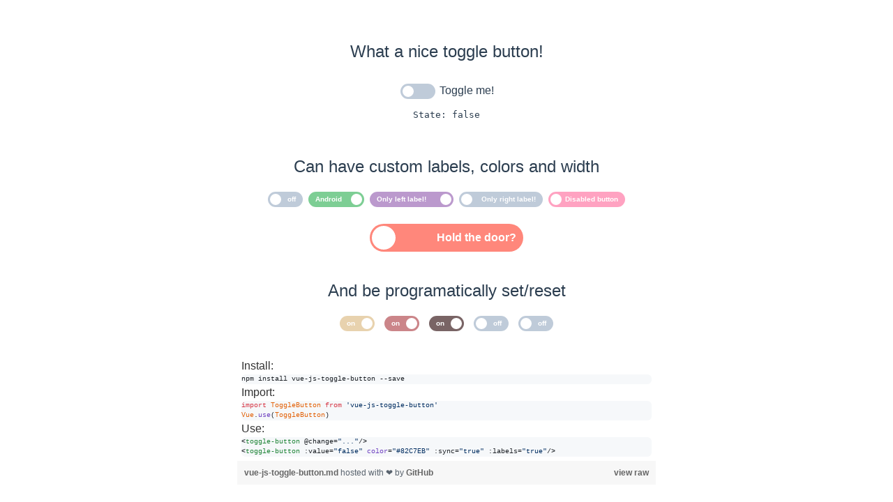

--- FILE ---
content_type: text/html
request_url: http://vue-js-toggle-button.yev.io/
body_size: 1175
content:
<!DOCTYPE html>
<html lang="en">
  <head>
    <meta charset="utf-8">
    <title>Vue.js Toggle Button</title>
    <meta name="viewport" content="initial-scale=1, maximum-scale=1">
    <script>
      (function(i,s,o,g,r,a,m){i['GoogleAnalyticsObject']=r;i[r]=i[r]||function(){
      (i[r].q=i[r].q||[]).push(arguments)},i[r].l=1*new Date();a=s.createElement(o),
      m=s.getElementsByTagName(o)[0];a.async=1;a.src=g;m.parentNode.insertBefore(a,m)
      })(window,document,'script','https://www.google-analytics.com/analytics.js','ga');

      ga('create', 'UA-80822945-3', 'auto');
      ga('send', 'pageview');
    </script>
  </head>
  <body>
    <div style="position: absolute; right: 0; top: 20px">
      <iframe
        src="https://ghbtns.com/github-btn.html?user=euvl&repo=vue-js-toggle-button&type=star&count=true"
        frameborder="0"
        scrolling="0"
        width="94px"
        height="20px"></iframe>
    </div>
    <div id="app"></div>
    <script src="/dist/build.js"></script>
    <div style="width: 600px; margin: 20px auto;">
      <script src="https://gist.github.com/euvl/642be32d5abe29d4e6f0bcfdd5635822.js"></script>
    </div>
  </body>
</html>


--- FILE ---
content_type: text/plain
request_url: https://www.google-analytics.com/j/collect?v=1&_v=j102&a=1309614930&t=pageview&_s=1&dl=http%3A%2F%2Fvue-js-toggle-button.yev.io%2F&ul=en-us%40posix&dt=Vue.js%20Toggle%20Button&sr=1280x720&vp=1280x720&_u=IEBAAEABAAAAACAAI~&jid=1753194437&gjid=854005801&cid=719852229.1769912479&tid=UA-80822945-3&_gid=1298827699.1769912479&_r=1&_slc=1&z=1027163054
body_size: -453
content:
2,cG-3HFR3SZF4Y

--- FILE ---
content_type: application/x-javascript
request_url: http://vue-js-toggle-button.yev.io/dist/build.js
body_size: 171717
content:
!function(e){function t(r){if(n[r])return n[r].exports;var i=n[r]={i:r,l:!1,exports:{}};return e[r].call(i.exports,i,i.exports,t),i.l=!0,i.exports}var n={};t.m=e,t.c=n,t.i=function(e){return e},t.d=function(e,n,r){t.o(e,n)||Object.defineProperty(e,n,{configurable:!1,enumerable:!0,get:r})},t.n=function(e){var n=e&&e.__esModule?function(){return e.default}:function(){return e};return t.d(n,"a",n),n},t.o=function(e,t){return Object.prototype.hasOwnProperty.call(e,t)},t.p="/dist/",t(t.s=14)}([function(e,t){var n;n=function(){return this}();try{n=n||Function("return this")()||(0,eval)("this")}catch(e){"object"==typeof window&&(n=window)}e.exports=n},function(e,t,n){"use strict";(function(e){/*!
 * Vue.js v2.3.3
 * (c) 2014-2017 Evan You
 * Released under the MIT License.
 */
function n(e){return void 0===e||null===e}function r(e){return void 0!==e&&null!==e}function i(e){return e===!0}function o(e){return e===!1}function a(e){return"string"==typeof e||"number"==typeof e}function s(e){return null!==e&&"object"==typeof e}function c(e){return"[object Object]"===Fi.call(e)}function u(e){return"[object RegExp]"===Fi.call(e)}function l(e){return null==e?"":"object"==typeof e?JSON.stringify(e,null,2):String(e)}function f(e){var t=parseFloat(e);return isNaN(t)?e:t}function d(e,t){for(var n=Object.create(null),r=e.split(","),i=0;i<r.length;i++)n[r[i]]=!0;return t?function(e){return n[e.toLowerCase()]}:function(e){return n[e]}}function p(e,t){if(e.length){var n=e.indexOf(t);if(n>-1)return e.splice(n,1)}}function v(e,t){return Vi.call(e,t)}function h(e){var t=Object.create(null);return function(n){return t[n]||(t[n]=e(n))}}function m(e,t){function n(n){var r=arguments.length;return r?r>1?e.apply(t,arguments):e.call(t,n):e.call(t)}return n._length=e.length,n}function g(e,t){t=t||0;for(var n=e.length-t,r=new Array(n);n--;)r[n]=e[n+t];return r}function y(e,t){for(var n in t)e[n]=t[n];return e}function _(e){for(var t={},n=0;n<e.length;n++)e[n]&&y(t,e[n]);return t}function b(){}function $(e){return e.reduce(function(e,t){return e.concat(t.staticKeys||[])},[]).join(",")}function w(e,t){var n=s(e),r=s(t);if(!n||!r)return!n&&!r&&String(e)===String(t);try{return JSON.stringify(e)===JSON.stringify(t)}catch(n){return e===t}}function x(e,t){for(var n=0;n<e.length;n++)if(w(e[n],t))return n;return-1}function C(e){var t=!1;return function(){t||(t=!0,e.apply(this,arguments))}}function k(e){var t=(e+"").charCodeAt(0);return 36===t||95===t}function A(e,t,n,r){Object.defineProperty(e,t,{value:n,enumerable:!!r,writable:!0,configurable:!0})}function O(e){if(!no.test(e)){var t=e.split(".");return function(e){for(var n=0;n<t.length;n++){if(!e)return;e=e[t[n]]}return e}}}function S(e,t,n){if(eo.errorHandler)eo.errorHandler.call(null,e,t,n);else{if(!oo||"undefined"==typeof console)throw e;console.error(e)}}function T(e){return"function"==typeof e&&/native code/.test(e.toString())}function j(e){xo.target&&Co.push(xo.target),xo.target=e}function E(){xo.target=Co.pop()}function N(e,t){e.__proto__=t}function I(e,t,n){for(var r=0,i=n.length;r<i;r++){var o=n[r];A(e,o,t[o])}}function M(e,t){if(s(e)){var n;return v(e,"__ob__")&&e.__ob__ instanceof To?n=e.__ob__:So.shouldConvert&&!yo()&&(Array.isArray(e)||c(e))&&Object.isExtensible(e)&&!e._isVue&&(n=new To(e)),t&&n&&n.vmCount++,n}}function L(e,t,n,r){var i=new xo,o=Object.getOwnPropertyDescriptor(e,t);if(!o||o.configurable!==!1){var a=o&&o.get,s=o&&o.set,c=M(n);Object.defineProperty(e,t,{enumerable:!0,configurable:!0,get:function(){var t=a?a.call(e):n;return xo.target&&(i.depend(),c&&c.dep.depend(),Array.isArray(t)&&R(t)),t},set:function(t){var r=a?a.call(e):n;t===r||t!==t&&r!==r||(s?s.call(e,t):n=t,c=M(t),i.notify())}})}}function D(e,t,n){if(Array.isArray(e)&&"number"==typeof t)return e.length=Math.max(e.length,t),e.splice(t,1,n),n;if(v(e,t))return e[t]=n,n;var r=e.__ob__;return e._isVue||r&&r.vmCount?n:r?(L(r.value,t,n),r.dep.notify(),n):(e[t]=n,n)}function P(e,t){if(Array.isArray(e)&&"number"==typeof t)return void e.splice(t,1);var n=e.__ob__;e._isVue||n&&n.vmCount||v(e,t)&&(delete e[t],n&&n.dep.notify())}function R(e){for(var t=void 0,n=0,r=e.length;n<r;n++)t=e[n],t&&t.__ob__&&t.__ob__.dep.depend(),Array.isArray(t)&&R(t)}function B(e,t){if(!t)return e;for(var n,r,i,o=Object.keys(t),a=0;a<o.length;a++)n=o[a],r=e[n],i=t[n],v(e,n)?c(r)&&c(i)&&B(r,i):D(e,n,i);return e}function U(e,t){return t?e?e.concat(t):Array.isArray(t)?t:[t]:e}function F(e,t){var n=Object.create(e||null);return t?y(n,t):n}function H(e){var t=e.props;if(t){var n,r,i,o={};if(Array.isArray(t))for(n=t.length;n--;)"string"==typeof(r=t[n])&&(i=Ji(r),o[i]={type:null});else if(c(t))for(var a in t)r=t[a],i=Ji(a),o[i]=c(r)?r:{type:r};e.props=o}}function V(e){var t=e.directives;if(t)for(var n in t){var r=t[n];"function"==typeof r&&(t[n]={bind:r,update:r})}}function z(e,t,n){function r(r){var i=jo[r]||Eo;c[r]=i(e[r],t[r],n,r)}"function"==typeof t&&(t=t.options),H(t),V(t);var i=t.extends;if(i&&(e=z(e,i,n)),t.mixins)for(var o=0,a=t.mixins.length;o<a;o++)e=z(e,t.mixins[o],n);var s,c={};for(s in e)r(s);for(s in t)v(e,s)||r(s);return c}function J(e,t,n,r){if("string"==typeof n){var i=e[t];if(v(i,n))return i[n];var o=Ji(n);if(v(i,o))return i[o];var a=Ki(o);if(v(i,a))return i[a];return i[n]||i[o]||i[a]}}function K(e,t,n,r){var i=t[e],o=!v(n,e),a=n[e];if(Z(Boolean,i.type)&&(o&&!v(i,"default")?a=!1:Z(String,i.type)||""!==a&&a!==Wi(e)||(a=!0)),void 0===a){a=q(r,i,e);var s=So.shouldConvert;So.shouldConvert=!0,M(a),So.shouldConvert=s}return a}function q(e,t,n){if(v(t,"default")){var r=t.default;return e&&e.$options.propsData&&void 0===e.$options.propsData[n]&&void 0!==e._props[n]?e._props[n]:"function"==typeof r&&"Function"!==W(t.type)?r.call(e):r}}function W(e){var t=e&&e.toString().match(/^\s*function (\w+)/);return t?t[1]:""}function Z(e,t){if(!Array.isArray(t))return W(t)===W(e);for(var n=0,r=t.length;n<r;n++)if(W(t[n])===W(e))return!0;return!1}function G(e){return new No(void 0,void 0,void 0,String(e))}function Y(e){var t=new No(e.tag,e.data,e.children,e.text,e.elm,e.context,e.componentOptions);return t.ns=e.ns,t.isStatic=e.isStatic,t.key=e.key,t.isComment=e.isComment,t.isCloned=!0,t}function Q(e){for(var t=e.length,n=new Array(t),r=0;r<t;r++)n[r]=Y(e[r]);return n}function X(e){function t(){var e=arguments,n=t.fns;if(!Array.isArray(n))return n.apply(null,arguments);for(var r=0;r<n.length;r++)n[r].apply(null,e)}return t.fns=e,t}function ee(e,t,r,i,o){var a,s,c,u;for(a in e)s=e[a],c=t[a],u=Do(a),n(s)||(n(c)?(n(s.fns)&&(s=e[a]=X(s)),r(u.name,s,u.once,u.capture,u.passive)):s!==c&&(c.fns=s,e[a]=c));for(a in t)n(e[a])&&(u=Do(a),i(u.name,t[a],u.capture))}function te(e,t,o){function a(){o.apply(this,arguments),p(s.fns,a)}var s,c=e[t];n(c)?s=X([a]):r(c.fns)&&i(c.merged)?(s=c,s.fns.push(a)):s=X([c,a]),s.merged=!0,e[t]=s}function ne(e,t,i){var o=t.options.props;if(!n(o)){var a={},s=e.attrs,c=e.props;if(r(s)||r(c))for(var u in o){var l=Wi(u);re(a,c,u,l,!0)||re(a,s,u,l,!1)}return a}}function re(e,t,n,i,o){if(r(t)){if(v(t,n))return e[n]=t[n],o||delete t[n],!0;if(v(t,i))return e[n]=t[i],o||delete t[i],!0}return!1}function ie(e){for(var t=0;t<e.length;t++)if(Array.isArray(e[t]))return Array.prototype.concat.apply([],e);return e}function oe(e){return a(e)?[G(e)]:Array.isArray(e)?se(e):void 0}function ae(e){return r(e)&&r(e.text)&&o(e.isComment)}function se(e,t){var o,s,c,u=[];for(o=0;o<e.length;o++)s=e[o],n(s)||"boolean"==typeof s||(c=u[u.length-1],Array.isArray(s)?u.push.apply(u,se(s,(t||"")+"_"+o)):a(s)?ae(c)?c.text+=String(s):""!==s&&u.push(G(s)):ae(s)&&ae(c)?u[u.length-1]=G(c.text+s.text):(i(e._isVList)&&r(s.tag)&&n(s.key)&&r(t)&&(s.key="__vlist"+t+"_"+o+"__"),u.push(s)));return u}function ce(e,t){return s(e)?t.extend(e):e}function ue(e,t,o){if(i(e.error)&&r(e.errorComp))return e.errorComp;if(r(e.resolved))return e.resolved;if(i(e.loading)&&r(e.loadingComp))return e.loadingComp;if(!r(e.contexts)){var a=e.contexts=[o],c=!0,u=function(){for(var e=0,t=a.length;e<t;e++)a[e].$forceUpdate()},l=C(function(n){e.resolved=ce(n,t),c||u()}),f=C(function(t){r(e.errorComp)&&(e.error=!0,u())}),d=e(l,f);return s(d)&&("function"==typeof d.then?n(e.resolved)&&d.then(l,f):r(d.component)&&"function"==typeof d.component.then&&(d.component.then(l,f),r(d.error)&&(e.errorComp=ce(d.error,t)),r(d.loading)&&(e.loadingComp=ce(d.loading,t),0===d.delay?e.loading=!0:setTimeout(function(){n(e.resolved)&&n(e.error)&&(e.loading=!0,u())},d.delay||200)),r(d.timeout)&&setTimeout(function(){n(e.resolved)&&f(null)},d.timeout))),c=!1,e.loading?e.loadingComp:e.resolved}e.contexts.push(o)}function le(e){if(Array.isArray(e))for(var t=0;t<e.length;t++){var n=e[t];if(r(n)&&r(n.componentOptions))return n}}function fe(e){e._events=Object.create(null),e._hasHookEvent=!1;var t=e.$options._parentListeners;t&&ve(e,t)}function de(e,t,n){n?Mo.$once(e,t):Mo.$on(e,t)}function pe(e,t){Mo.$off(e,t)}function ve(e,t,n){Mo=e,ee(t,n||{},de,pe,e)}function he(e){var t=/^hook:/;e.prototype.$on=function(e,n){var r=this,i=this;if(Array.isArray(e))for(var o=0,a=e.length;o<a;o++)r.$on(e[o],n);else(i._events[e]||(i._events[e]=[])).push(n),t.test(e)&&(i._hasHookEvent=!0);return i},e.prototype.$once=function(e,t){function n(){r.$off(e,n),t.apply(r,arguments)}var r=this;return n.fn=t,r.$on(e,n),r},e.prototype.$off=function(e,t){var n=this,r=this;if(!arguments.length)return r._events=Object.create(null),r;if(Array.isArray(e)){for(var i=0,o=e.length;i<o;i++)n.$off(e[i],t);return r}var a=r._events[e];if(!a)return r;if(1===arguments.length)return r._events[e]=null,r;for(var s,c=a.length;c--;)if((s=a[c])===t||s.fn===t){a.splice(c,1);break}return r},e.prototype.$emit=function(e){var t=this,n=t._events[e];if(n){n=n.length>1?g(n):n;for(var r=g(arguments,1),i=0,o=n.length;i<o;i++)n[i].apply(t,r)}return t}}function me(e,t){var n={};if(!e)return n;for(var r=[],i=0,o=e.length;i<o;i++){var a=e[i];if(a.context!==t&&a.functionalContext!==t||!a.data||null==a.data.slot)r.push(a);else{var s=a.data.slot,c=n[s]||(n[s]=[]);"template"===a.tag?c.push.apply(c,a.children):c.push(a)}}return r.every(ge)||(n.default=r),n}function ge(e){return e.isComment||" "===e.text}function ye(e,t){t=t||{};for(var n=0;n<e.length;n++)Array.isArray(e[n])?ye(e[n],t):t[e[n].key]=e[n].fn;return t}function _e(e){var t=e.$options,n=t.parent;if(n&&!t.abstract){for(;n.$options.abstract&&n.$parent;)n=n.$parent;n.$children.push(e)}e.$parent=n,e.$root=n?n.$root:e,e.$children=[],e.$refs={},e._watcher=null,e._inactive=null,e._directInactive=!1,e._isMounted=!1,e._isDestroyed=!1,e._isBeingDestroyed=!1}function be(e){e.prototype._update=function(e,t){var n=this;n._isMounted&&Ae(n,"beforeUpdate");var r=n.$el,i=n._vnode,o=Po;Po=n,n._vnode=e,n.$el=i?n.__patch__(i,e):n.__patch__(n.$el,e,t,!1,n.$options._parentElm,n.$options._refElm),Po=o,r&&(r.__vue__=null),n.$el&&(n.$el.__vue__=n),n.$vnode&&n.$parent&&n.$vnode===n.$parent._vnode&&(n.$parent.$el=n.$el)},e.prototype.$forceUpdate=function(){var e=this;e._watcher&&e._watcher.update()},e.prototype.$destroy=function(){var e=this;if(!e._isBeingDestroyed){Ae(e,"beforeDestroy"),e._isBeingDestroyed=!0;var t=e.$parent;!t||t._isBeingDestroyed||e.$options.abstract||p(t.$children,e),e._watcher&&e._watcher.teardown();for(var n=e._watchers.length;n--;)e._watchers[n].teardown();e._data.__ob__&&e._data.__ob__.vmCount--,e._isDestroyed=!0,e.__patch__(e._vnode,null),Ae(e,"destroyed"),e.$off(),e.$el&&(e.$el.__vue__=null),e.$options._parentElm=e.$options._refElm=null}}}function $e(e,t,n){e.$el=t,e.$options.render||(e.$options.render=Lo),Ae(e,"beforeMount");var r;return r=function(){e._update(e._render(),n)},e._watcher=new Jo(e,r,b),n=!1,null==e.$vnode&&(e._isMounted=!0,Ae(e,"mounted")),e}function we(e,t,n,r,i){var o=!!(i||e.$options._renderChildren||r.data.scopedSlots||e.$scopedSlots!==to);if(e.$options._parentVnode=r,e.$vnode=r,e._vnode&&(e._vnode.parent=r),e.$options._renderChildren=i,t&&e.$options.props){So.shouldConvert=!1;for(var a=e._props,s=e.$options._propKeys||[],c=0;c<s.length;c++){var u=s[c];a[u]=K(u,e.$options.props,t,e)}So.shouldConvert=!0,e.$options.propsData=t}if(n){var l=e.$options._parentListeners;e.$options._parentListeners=n,ve(e,n,l)}o&&(e.$slots=me(i,r.context),e.$forceUpdate())}function xe(e){for(;e&&(e=e.$parent);)if(e._inactive)return!0;return!1}function Ce(e,t){if(t){if(e._directInactive=!1,xe(e))return}else if(e._directInactive)return;if(e._inactive||null===e._inactive){e._inactive=!1;for(var n=0;n<e.$children.length;n++)Ce(e.$children[n]);Ae(e,"activated")}}function ke(e,t){if(!(t&&(e._directInactive=!0,xe(e))||e._inactive)){e._inactive=!0;for(var n=0;n<e.$children.length;n++)ke(e.$children[n]);Ae(e,"deactivated")}}function Ae(e,t){var n=e.$options[t];if(n)for(var r=0,i=n.length;r<i;r++)try{n[r].call(e)}catch(n){S(n,e,t+" hook")}e._hasHookEvent&&e.$emit("hook:"+t)}function Oe(){Vo=Ro.length=Bo.length=0,Uo={},Fo=Ho=!1}function Se(){Ho=!0;var e,t;for(Ro.sort(function(e,t){return e.id-t.id}),Vo=0;Vo<Ro.length;Vo++)e=Ro[Vo],t=e.id,Uo[t]=null,e.run();var n=Bo.slice(),r=Ro.slice();Oe(),Ee(n),Te(r),_o&&eo.devtools&&_o.emit("flush")}function Te(e){for(var t=e.length;t--;){var n=e[t],r=n.vm;r._watcher===n&&r._isMounted&&Ae(r,"updated")}}function je(e){e._inactive=!1,Bo.push(e)}function Ee(e){for(var t=0;t<e.length;t++)e[t]._inactive=!0,Ce(e[t],!0)}function Ne(e){var t=e.id;if(null==Uo[t]){if(Uo[t]=!0,Ho){for(var n=Ro.length-1;n>Vo&&Ro[n].id>e.id;)n--;Ro.splice(n+1,0,e)}else Ro.push(e);Fo||(Fo=!0,$o(Se))}}function Ie(e){Ko.clear(),Me(e,Ko)}function Me(e,t){var n,r,i=Array.isArray(e);if((i||s(e))&&Object.isExtensible(e)){if(e.__ob__){var o=e.__ob__.dep.id;if(t.has(o))return;t.add(o)}if(i)for(n=e.length;n--;)Me(e[n],t);else for(r=Object.keys(e),n=r.length;n--;)Me(e[r[n]],t)}}function Le(e,t,n){qo.get=function(){return this[t][n]},qo.set=function(e){this[t][n]=e},Object.defineProperty(e,n,qo)}function De(e){e._watchers=[];var t=e.$options;t.props&&Pe(e,t.props),t.methods&&Ve(e,t.methods),t.data?Re(e):M(e._data={},!0),t.computed&&Ue(e,t.computed),t.watch&&ze(e,t.watch)}function Pe(e,t){var n=e.$options.propsData||{},r=e._props={},i=e.$options._propKeys=[],o=!e.$parent;So.shouldConvert=o;var a=function(o){i.push(o);var a=K(o,t,n,e);L(r,o,a),o in e||Le(e,"_props",o)};for(var s in t)a(s);So.shouldConvert=!0}function Re(e){var t=e.$options.data;t=e._data="function"==typeof t?Be(t,e):t||{},c(t)||(t={});for(var n=Object.keys(t),r=e.$options.props,i=n.length;i--;)r&&v(r,n[i])||k(n[i])||Le(e,"_data",n[i]);M(t,!0)}function Be(e,t){try{return e.call(t)}catch(e){return S(e,t,"data()"),{}}}function Ue(e,t){var n=e._computedWatchers=Object.create(null);for(var r in t){var i=t[r],o="function"==typeof i?i:i.get;n[r]=new Jo(e,o,b,Wo),r in e||Fe(e,r,i)}}function Fe(e,t,n){"function"==typeof n?(qo.get=He(t),qo.set=b):(qo.get=n.get?n.cache!==!1?He(t):n.get:b,qo.set=n.set?n.set:b),Object.defineProperty(e,t,qo)}function He(e){return function(){var t=this._computedWatchers&&this._computedWatchers[e];if(t)return t.dirty&&t.evaluate(),xo.target&&t.depend(),t.value}}function Ve(e,t){e.$options.props;for(var n in t)e[n]=null==t[n]?b:m(t[n],e)}function ze(e,t){for(var n in t){var r=t[n];if(Array.isArray(r))for(var i=0;i<r.length;i++)Je(e,n,r[i]);else Je(e,n,r)}}function Je(e,t,n){var r;c(n)&&(r=n,n=n.handler),"string"==typeof n&&(n=e[n]),e.$watch(t,n,r)}function Ke(e){var t={};t.get=function(){return this._data};var n={};n.get=function(){return this._props},Object.defineProperty(e.prototype,"$data",t),Object.defineProperty(e.prototype,"$props",n),e.prototype.$set=D,e.prototype.$delete=P,e.prototype.$watch=function(e,t,n){var r=this;n=n||{},n.user=!0;var i=new Jo(r,e,t,n);return n.immediate&&t.call(r,i.value),function(){i.teardown()}}}function qe(e){var t=e.$options.provide;t&&(e._provided="function"==typeof t?t.call(e):t)}function We(e){var t=Ze(e.$options.inject,e);t&&Object.keys(t).forEach(function(n){L(e,n,t[n])})}function Ze(e,t){if(e){for(var n=Array.isArray(e),r=Object.create(null),i=n?e:bo?Reflect.ownKeys(e):Object.keys(e),o=0;o<i.length;o++)for(var a=i[o],s=n?a:e[a],c=t;c;){if(c._provided&&s in c._provided){r[a]=c._provided[s];break}c=c.$parent}return r}}function Ge(e,t,n,i,o){var a={},s=e.options.props;if(r(s))for(var c in s)a[c]=K(c,s,t||{});else r(n.attrs)&&Ye(a,n.attrs),r(n.props)&&Ye(a,n.props);var u=Object.create(i),l=function(e,t,n,r){return rt(u,e,t,n,r,!0)},f=e.options.render.call(null,l,{data:n,props:a,children:o,parent:i,listeners:n.on||{},injections:Ze(e.options.inject,i),slots:function(){return me(o,i)}});return f instanceof No&&(f.functionalContext=i,f.functionalOptions=e.options,n.slot&&((f.data||(f.data={})).slot=n.slot)),f}function Ye(e,t){for(var n in t)e[Ji(n)]=t[n]}function Qe(e,t,o,a,c){if(!n(e)){var u=o.$options._base;if(s(e)&&(e=u.extend(e)),"function"==typeof e&&(!n(e.cid)||void 0!==(e=ue(e,u,o)))){_t(e),t=t||{},r(t.model)&&nt(e.options,t);var l=ne(t,e,c);if(i(e.options.functional))return Ge(e,l,t,o,a);var f=t.on;t.on=t.nativeOn,i(e.options.abstract)&&(t={}),et(t);var d=e.options.name||c;return new No("vue-component-"+e.cid+(d?"-"+d:""),t,void 0,void 0,void 0,o,{Ctor:e,propsData:l,listeners:f,tag:c,children:a})}}}function Xe(e,t,n,i){var o=e.componentOptions,a={_isComponent:!0,parent:t,propsData:o.propsData,_componentTag:o.tag,_parentVnode:e,_parentListeners:o.listeners,_renderChildren:o.children,_parentElm:n||null,_refElm:i||null},s=e.data.inlineTemplate;return r(s)&&(a.render=s.render,a.staticRenderFns=s.staticRenderFns),new o.Ctor(a)}function et(e){e.hook||(e.hook={});for(var t=0;t<Go.length;t++){var n=Go[t],r=e.hook[n],i=Zo[n];e.hook[n]=r?tt(i,r):i}}function tt(e,t){return function(n,r,i,o){e(n,r,i,o),t(n,r,i,o)}}function nt(e,t){var n=e.model&&e.model.prop||"value",i=e.model&&e.model.event||"input";(t.props||(t.props={}))[n]=t.model.value;var o=t.on||(t.on={});r(o[i])?o[i]=[t.model.callback].concat(o[i]):o[i]=t.model.callback}function rt(e,t,n,r,o,s){return(Array.isArray(n)||a(n))&&(o=r,r=n,n=void 0),i(s)&&(o=Qo),it(e,t,n,r,o)}function it(e,t,n,i,o){if(r(n)&&r(n.__ob__))return Lo();if(!t)return Lo();Array.isArray(i)&&"function"==typeof i[0]&&(n=n||{},n.scopedSlots={default:i[0]},i.length=0),o===Qo?i=oe(i):o===Yo&&(i=ie(i));var a,s;if("string"==typeof t){var c;s=eo.getTagNamespace(t),a=eo.isReservedTag(t)?new No(eo.parsePlatformTagName(t),n,i,void 0,void 0,e):r(c=J(e.$options,"components",t))?Qe(c,n,e,i,t):new No(t,n,i,void 0,void 0,e)}else a=Qe(t,n,e,i);return r(a)?(s&&ot(a,s),a):Lo()}function ot(e,t){if(e.ns=t,"foreignObject"!==e.tag&&r(e.children))for(var i=0,o=e.children.length;i<o;i++){var a=e.children[i];r(a.tag)&&n(a.ns)&&ot(a,t)}}function at(e,t){var n,i,o,a,c;if(Array.isArray(e)||"string"==typeof e)for(n=new Array(e.length),i=0,o=e.length;i<o;i++)n[i]=t(e[i],i);else if("number"==typeof e)for(n=new Array(e),i=0;i<e;i++)n[i]=t(i+1,i);else if(s(e))for(a=Object.keys(e),n=new Array(a.length),i=0,o=a.length;i<o;i++)c=a[i],n[i]=t(e[c],c,i);return r(n)&&(n._isVList=!0),n}function st(e,t,n,r){var i=this.$scopedSlots[e];if(i)return n=n||{},r&&y(n,r),i(n)||t;var o=this.$slots[e];return o||t}function ct(e){return J(this.$options,"filters",e,!0)||Gi}function ut(e,t,n){var r=eo.keyCodes[t]||n;return Array.isArray(r)?r.indexOf(e)===-1:r!==e}function lt(e,t,n,r){if(n)if(s(n)){Array.isArray(n)&&(n=_(n));var i;for(var o in n){if("class"===o||"style"===o)i=e;else{var a=e.attrs&&e.attrs.type;i=r||eo.mustUseProp(t,a,o)?e.domProps||(e.domProps={}):e.attrs||(e.attrs={})}o in i||(i[o]=n[o])}}else;return e}function ft(e,t){var n=this._staticTrees[e];return n&&!t?Array.isArray(n)?Q(n):Y(n):(n=this._staticTrees[e]=this.$options.staticRenderFns[e].call(this._renderProxy),pt(n,"__static__"+e,!1),n)}function dt(e,t,n){return pt(e,"__once__"+t+(n?"_"+n:""),!0),e}function pt(e,t,n){if(Array.isArray(e))for(var r=0;r<e.length;r++)e[r]&&"string"!=typeof e[r]&&vt(e[r],t+"_"+r,n);else vt(e,t,n)}function vt(e,t,n){e.isStatic=!0,e.key=t,e.isOnce=n}function ht(e){e._vnode=null,e._staticTrees=null;var t=e.$vnode=e.$options._parentVnode,n=t&&t.context;e.$slots=me(e.$options._renderChildren,n),e.$scopedSlots=to,e._c=function(t,n,r,i){return rt(e,t,n,r,i,!1)},e.$createElement=function(t,n,r,i){return rt(e,t,n,r,i,!0)}}function mt(e){e.prototype.$nextTick=function(e){return $o(e,this)},e.prototype._render=function(){var e=this,t=e.$options,n=t.render,r=t.staticRenderFns,i=t._parentVnode;if(e._isMounted)for(var o in e.$slots)e.$slots[o]=Q(e.$slots[o]);e.$scopedSlots=i&&i.data.scopedSlots||to,r&&!e._staticTrees&&(e._staticTrees=[]),e.$vnode=i;var a;try{a=n.call(e._renderProxy,e.$createElement)}catch(t){S(t,e,"render function"),a=e._vnode}return a instanceof No||(a=Lo()),a.parent=i,a},e.prototype._o=dt,e.prototype._n=f,e.prototype._s=l,e.prototype._l=at,e.prototype._t=st,e.prototype._q=w,e.prototype._i=x,e.prototype._m=ft,e.prototype._f=ct,e.prototype._k=ut,e.prototype._b=lt,e.prototype._v=G,e.prototype._e=Lo,e.prototype._u=ye}function gt(e){e.prototype._init=function(e){var t=this;t._uid=Xo++;t._isVue=!0,e&&e._isComponent?yt(t,e):t.$options=z(_t(t.constructor),e||{},t),t._renderProxy=t,t._self=t,_e(t),fe(t),ht(t),Ae(t,"beforeCreate"),We(t),De(t),qe(t),Ae(t,"created"),t.$options.el&&t.$mount(t.$options.el)}}function yt(e,t){var n=e.$options=Object.create(e.constructor.options);n.parent=t.parent,n.propsData=t.propsData,n._parentVnode=t._parentVnode,n._parentListeners=t._parentListeners,n._renderChildren=t._renderChildren,n._componentTag=t._componentTag,n._parentElm=t._parentElm,n._refElm=t._refElm,t.render&&(n.render=t.render,n.staticRenderFns=t.staticRenderFns)}function _t(e){var t=e.options;if(e.super){var n=_t(e.super);if(n!==e.superOptions){e.superOptions=n;var r=bt(e);r&&y(e.extendOptions,r),t=e.options=z(n,e.extendOptions),t.name&&(t.components[t.name]=e)}}return t}function bt(e){var t,n=e.options,r=e.extendOptions,i=e.sealedOptions;for(var o in n)n[o]!==i[o]&&(t||(t={}),t[o]=$t(n[o],r[o],i[o]));return t}function $t(e,t,n){if(Array.isArray(e)){var r=[];n=Array.isArray(n)?n:[n],t=Array.isArray(t)?t:[t];for(var i=0;i<e.length;i++)(t.indexOf(e[i])>=0||n.indexOf(e[i])<0)&&r.push(e[i]);return r}return e}function wt(e){this._init(e)}function xt(e){e.use=function(e){if(e.installed)return this;var t=g(arguments,1);return t.unshift(this),"function"==typeof e.install?e.install.apply(e,t):"function"==typeof e&&e.apply(null,t),e.installed=!0,this}}function Ct(e){e.mixin=function(e){return this.options=z(this.options,e),this}}function kt(e){e.cid=0;var t=1;e.extend=function(e){e=e||{};var n=this,r=n.cid,i=e._Ctor||(e._Ctor={});if(i[r])return i[r];var o=e.name||n.options.name,a=function(e){this._init(e)};return a.prototype=Object.create(n.prototype),a.prototype.constructor=a,a.cid=t++,a.options=z(n.options,e),a.super=n,a.options.props&&At(a),a.options.computed&&Ot(a),a.extend=n.extend,a.mixin=n.mixin,a.use=n.use,Qi.forEach(function(e){a[e]=n[e]}),o&&(a.options.components[o]=a),a.superOptions=n.options,a.extendOptions=e,a.sealedOptions=y({},a.options),i[r]=a,a}}function At(e){var t=e.options.props;for(var n in t)Le(e.prototype,"_props",n)}function Ot(e){var t=e.options.computed;for(var n in t)Fe(e.prototype,n,t[n])}function St(e){Qi.forEach(function(t){e[t]=function(e,n){return n?("component"===t&&c(n)&&(n.name=n.name||e,n=this.options._base.extend(n)),"directive"===t&&"function"==typeof n&&(n={bind:n,update:n}),this.options[t+"s"][e]=n,n):this.options[t+"s"][e]}})}function Tt(e){return e&&(e.Ctor.options.name||e.tag)}function jt(e,t){return"string"==typeof e?e.split(",").indexOf(t)>-1:!!u(e)&&e.test(t)}function Et(e,t,n){for(var r in e){var i=e[r];if(i){var o=Tt(i.componentOptions);o&&!n(o)&&(i!==t&&Nt(i),e[r]=null)}}}function Nt(e){e&&e.componentInstance.$destroy()}function It(e){var t={};t.get=function(){return eo},Object.defineProperty(e,"config",t),e.util={warn:ro,extend:y,mergeOptions:z,defineReactive:L},e.set=D,e.delete=P,e.nextTick=$o,e.options=Object.create(null),Qi.forEach(function(t){e.options[t+"s"]=Object.create(null)}),e.options._base=e,y(e.options.components,na),xt(e),Ct(e),kt(e),St(e)}function Mt(e){for(var t=e.data,n=e,i=e;r(i.componentInstance);)i=i.componentInstance._vnode,i.data&&(t=Lt(i.data,t));for(;r(n=n.parent);)n.data&&(t=Lt(t,n.data));return Dt(t)}function Lt(e,t){return{staticClass:Pt(e.staticClass,t.staticClass),class:r(e.class)?[e.class,t.class]:t.class}}function Dt(e){var t=e.class,n=e.staticClass;return r(n)||r(t)?Pt(n,Rt(t)):""}function Pt(e,t){return e?t?e+" "+t:e:t||""}function Rt(e){if(n(e))return"";if("string"==typeof e)return e;var t="";if(Array.isArray(e)){for(var i,o=0,a=e.length;o<a;o++)r(e[o])&&r(i=Rt(e[o]))&&""!==i&&(t+=i+" ");return t.slice(0,-1)}if(s(e)){for(var c in e)e[c]&&(t+=c+" ");return t.slice(0,-1)}return t}function Bt(e){return xa(e)?"svg":"math"===e?"math":void 0}function Ut(e){if(!oo)return!0;if(ka(e))return!1;if(e=e.toLowerCase(),null!=Aa[e])return Aa[e];var t=document.createElement(e);return e.indexOf("-")>-1?Aa[e]=t.constructor===window.HTMLUnknownElement||t.constructor===window.HTMLElement:Aa[e]=/HTMLUnknownElement/.test(t.toString())}function Ft(e){if("string"==typeof e){var t=document.querySelector(e);return t?t:document.createElement("div")}return e}function Ht(e,t){var n=document.createElement(e);return"select"!==e?n:(t.data&&t.data.attrs&&void 0!==t.data.attrs.multiple&&n.setAttribute("multiple","multiple"),n)}function Vt(e,t){return document.createElementNS($a[e],t)}function zt(e){return document.createTextNode(e)}function Jt(e){return document.createComment(e)}function Kt(e,t,n){e.insertBefore(t,n)}function qt(e,t){e.removeChild(t)}function Wt(e,t){e.appendChild(t)}function Zt(e){return e.parentNode}function Gt(e){return e.nextSibling}function Yt(e){return e.tagName}function Qt(e,t){e.textContent=t}function Xt(e,t,n){e.setAttribute(t,n)}function en(e,t){var n=e.data.ref;if(n){var r=e.context,i=e.componentInstance||e.elm,o=r.$refs;t?Array.isArray(o[n])?p(o[n],i):o[n]===i&&(o[n]=void 0):e.data.refInFor?Array.isArray(o[n])&&o[n].indexOf(i)<0?o[n].push(i):o[n]=[i]:o[n]=i}}function tn(e,t){return e.key===t.key&&e.tag===t.tag&&e.isComment===t.isComment&&r(e.data)===r(t.data)&&nn(e,t)}function nn(e,t){if("input"!==e.tag)return!0;var n;return(r(n=e.data)&&r(n=n.attrs)&&n.type)===(r(n=t.data)&&r(n=n.attrs)&&n.type)}function rn(e,t,n){var i,o,a={};for(i=t;i<=n;++i)o=e[i].key,r(o)&&(a[o]=i);return a}function on(e){function t(e){return new No(j.tagName(e).toLowerCase(),{},[],void 0,e)}function o(e,t){function n(){0==--n.listeners&&s(e)}return n.listeners=t,n}function s(e){var t=j.parentNode(e);r(t)&&j.removeChild(t,e)}function c(e,t,n,o,a){if(e.isRootInsert=!a,!u(e,t,n,o)){var s=e.data,c=e.children,l=e.tag;r(l)?(e.elm=e.ns?j.createElementNS(e.ns,l):j.createElement(l,e),g(e),v(e,c,t),r(s)&&m(e,t),p(n,e.elm,o)):i(e.isComment)?(e.elm=j.createComment(e.text),p(n,e.elm,o)):(e.elm=j.createTextNode(e.text),p(n,e.elm,o))}}function u(e,t,n,o){var a=e.data;if(r(a)){var s=r(e.componentInstance)&&a.keepAlive;if(r(a=a.hook)&&r(a=a.init)&&a(e,!1,n,o),r(e.componentInstance))return l(e,t),i(s)&&f(e,t,n,o),!0}}function l(e,t){r(e.data.pendingInsert)&&t.push.apply(t,e.data.pendingInsert),e.elm=e.componentInstance.$el,h(e)?(m(e,t),g(e)):(en(e),t.push(e))}function f(e,t,n,i){for(var o,a=e;a.componentInstance;)if(a=a.componentInstance._vnode,r(o=a.data)&&r(o=o.transition)){for(o=0;o<S.activate.length;++o)S.activate[o](Ta,a);t.push(a);break}p(n,e.elm,i)}function p(e,t,n){r(e)&&(r(n)?n.parentNode===e&&j.insertBefore(e,t,n):j.appendChild(e,t))}function v(e,t,n){if(Array.isArray(t))for(var r=0;r<t.length;++r)c(t[r],n,e.elm,null,!0);else a(e.text)&&j.appendChild(e.elm,j.createTextNode(e.text))}function h(e){for(;e.componentInstance;)e=e.componentInstance._vnode;return r(e.tag)}function m(e,t){for(var n=0;n<S.create.length;++n)S.create[n](Ta,e);A=e.data.hook,r(A)&&(r(A.create)&&A.create(Ta,e),r(A.insert)&&t.push(e))}function g(e){for(var t,n=e;n;)r(t=n.context)&&r(t=t.$options._scopeId)&&j.setAttribute(e.elm,t,""),n=n.parent;r(t=Po)&&t!==e.context&&r(t=t.$options._scopeId)&&j.setAttribute(e.elm,t,"")}function y(e,t,n,r,i,o){for(;r<=i;++r)c(n[r],o,e,t)}function _(e){var t,n,i=e.data;if(r(i))for(r(t=i.hook)&&r(t=t.destroy)&&t(e),t=0;t<S.destroy.length;++t)S.destroy[t](e);if(r(t=e.children))for(n=0;n<e.children.length;++n)_(e.children[n])}function b(e,t,n,i){for(;n<=i;++n){var o=t[n];r(o)&&(r(o.tag)?($(o),_(o)):s(o.elm))}}function $(e,t){if(r(t)||r(e.data)){var n,i=S.remove.length+1;for(r(t)?t.listeners+=i:t=o(e.elm,i),r(n=e.componentInstance)&&r(n=n._vnode)&&r(n.data)&&$(n,t),n=0;n<S.remove.length;++n)S.remove[n](e,t);r(n=e.data.hook)&&r(n=n.remove)?n(e,t):t()}else s(e.elm)}function w(e,t,i,o,a){for(var s,u,l,f,d=0,p=0,v=t.length-1,h=t[0],m=t[v],g=i.length-1,_=i[0],$=i[g],w=!a;d<=v&&p<=g;)n(h)?h=t[++d]:n(m)?m=t[--v]:tn(h,_)?(x(h,_,o),h=t[++d],_=i[++p]):tn(m,$)?(x(m,$,o),m=t[--v],$=i[--g]):tn(h,$)?(x(h,$,o),w&&j.insertBefore(e,h.elm,j.nextSibling(m.elm)),h=t[++d],$=i[--g]):tn(m,_)?(x(m,_,o),w&&j.insertBefore(e,m.elm,h.elm),m=t[--v],_=i[++p]):(n(s)&&(s=rn(t,d,v)),u=r(_.key)?s[_.key]:null,n(u)?(c(_,o,e,h.elm),_=i[++p]):(l=t[u],tn(l,_)?(x(l,_,o),t[u]=void 0,w&&j.insertBefore(e,_.elm,h.elm),_=i[++p]):(c(_,o,e,h.elm),_=i[++p])));d>v?(f=n(i[g+1])?null:i[g+1].elm,y(e,f,i,p,g,o)):p>g&&b(e,t,d,v)}function x(e,t,o,a){if(e!==t){if(i(t.isStatic)&&i(e.isStatic)&&t.key===e.key&&(i(t.isCloned)||i(t.isOnce)))return t.elm=e.elm,void(t.componentInstance=e.componentInstance);var s,c=t.data;r(c)&&r(s=c.hook)&&r(s=s.prepatch)&&s(e,t);var u=t.elm=e.elm,l=e.children,f=t.children;if(r(c)&&h(t)){for(s=0;s<S.update.length;++s)S.update[s](e,t);r(s=c.hook)&&r(s=s.update)&&s(e,t)}n(t.text)?r(l)&&r(f)?l!==f&&w(u,l,f,o,a):r(f)?(r(e.text)&&j.setTextContent(u,""),y(u,null,f,0,f.length-1,o)):r(l)?b(u,l,0,l.length-1):r(e.text)&&j.setTextContent(u,""):e.text!==t.text&&j.setTextContent(u,t.text),r(c)&&r(s=c.hook)&&r(s=s.postpatch)&&s(e,t)}}function C(e,t,n){if(i(n)&&r(e.parent))e.parent.data.pendingInsert=t;else for(var o=0;o<t.length;++o)t[o].data.hook.insert(t[o])}function k(e,t,n){t.elm=e;var i=t.tag,o=t.data,a=t.children;if(r(o)&&(r(A=o.hook)&&r(A=A.init)&&A(t,!0),r(A=t.componentInstance)))return l(t,n),!0;if(r(i)){if(r(a))if(e.hasChildNodes()){for(var s=!0,c=e.firstChild,u=0;u<a.length;u++){if(!c||!k(c,a[u],n)){s=!1;break}c=c.nextSibling}if(!s||c)return!1}else v(t,a,n);if(r(o))for(var f in o)if(!E(f)){m(t,n);break}}else e.data!==t.text&&(e.data=t.text);return!0}var A,O,S={},T=e.modules,j=e.nodeOps;for(A=0;A<ja.length;++A)for(S[ja[A]]=[],O=0;O<T.length;++O)r(T[O][ja[A]])&&S[ja[A]].push(T[O][ja[A]]);var E=d("attrs,style,class,staticClass,staticStyle,key");return function(e,o,a,s,u,l){if(n(o))return void(r(e)&&_(e));var f=!1,d=[];if(n(e))f=!0,c(o,d,u,l);else{var p=r(e.nodeType);if(!p&&tn(e,o))x(e,o,d,s);else{if(p){if(1===e.nodeType&&e.hasAttribute(Yi)&&(e.removeAttribute(Yi),a=!0),i(a)&&k(e,o,d))return C(o,d,!0),e;e=t(e)}var v=e.elm,m=j.parentNode(v);if(c(o,d,v._leaveCb?null:m,j.nextSibling(v)),r(o.parent)){for(var g=o.parent;g;)g.elm=o.elm,g=g.parent;if(h(o))for(var y=0;y<S.create.length;++y)S.create[y](Ta,o.parent)}r(m)?b(m,[e],0,0):r(e.tag)&&_(e)}}return C(o,d,f),o.elm}}function an(e,t){(e.data.directives||t.data.directives)&&sn(e,t)}function sn(e,t){var n,r,i,o=e===Ta,a=t===Ta,s=cn(e.data.directives,e.context),c=cn(t.data.directives,t.context),u=[],l=[];for(n in c)r=s[n],i=c[n],r?(i.oldValue=r.value,ln(i,"update",t,e),i.def&&i.def.componentUpdated&&l.push(i)):(ln(i,"bind",t,e),i.def&&i.def.inserted&&u.push(i));if(u.length){var f=function(){for(var n=0;n<u.length;n++)ln(u[n],"inserted",t,e)};o?te(t.data.hook||(t.data.hook={}),"insert",f):f()}if(l.length&&te(t.data.hook||(t.data.hook={}),"postpatch",function(){for(var n=0;n<l.length;n++)ln(l[n],"componentUpdated",t,e)}),!o)for(n in s)c[n]||ln(s[n],"unbind",e,e,a)}function cn(e,t){var n=Object.create(null);if(!e)return n;var r,i;for(r=0;r<e.length;r++)i=e[r],i.modifiers||(i.modifiers=Na),n[un(i)]=i,i.def=J(t.$options,"directives",i.name,!0);return n}function un(e){return e.rawName||e.name+"."+Object.keys(e.modifiers||{}).join(".")}function ln(e,t,n,r,i){var o=e.def&&e.def[t];if(o)try{o(n.elm,e,n,r,i)}catch(r){S(r,n.context,"directive "+e.name+" "+t+" hook")}}function fn(e,t){if(!n(e.data.attrs)||!n(t.data.attrs)){var i,o,a=t.elm,s=e.data.attrs||{},c=t.data.attrs||{};r(c.__ob__)&&(c=t.data.attrs=y({},c));for(i in c)o=c[i],s[i]!==o&&dn(a,i,o);co&&c.value!==s.value&&dn(a,"value",c.value);for(i in s)n(c[i])&&(ya(i)?a.removeAttributeNS(ga,_a(i)):ha(i)||a.removeAttribute(i))}}function dn(e,t,n){ma(t)?ba(n)?e.removeAttribute(t):e.setAttribute(t,t):ha(t)?e.setAttribute(t,ba(n)||"false"===n?"false":"true"):ya(t)?ba(n)?e.removeAttributeNS(ga,_a(t)):e.setAttributeNS(ga,t,n):ba(n)?e.removeAttribute(t):e.setAttribute(t,n)}function pn(e,t){var i=t.elm,o=t.data,a=e.data;if(!(n(o.staticClass)&&n(o.class)&&(n(a)||n(a.staticClass)&&n(a.class)))){var s=Mt(t),c=i._transitionClasses;r(c)&&(s=Pt(s,Rt(c))),s!==i._prevClass&&(i.setAttribute("class",s),i._prevClass=s)}}function vn(e){function t(){(a||(a=[])).push(e.slice(v,i).trim()),v=i+1}var n,r,i,o,a,s=!1,c=!1,u=!1,l=!1,f=0,d=0,p=0,v=0;for(i=0;i<e.length;i++)if(r=n,n=e.charCodeAt(i),s)39===n&&92!==r&&(s=!1);else if(c)34===n&&92!==r&&(c=!1);else if(u)96===n&&92!==r&&(u=!1);else if(l)47===n&&92!==r&&(l=!1);else if(124!==n||124===e.charCodeAt(i+1)||124===e.charCodeAt(i-1)||f||d||p){switch(n){case 34:c=!0;break;case 39:s=!0;break;case 96:u=!0;break;case 40:p++;break;case 41:p--;break;case 91:d++;break;case 93:d--;break;case 123:f++;break;case 125:f--}if(47===n){for(var h=i-1,m=void 0;h>=0&&" "===(m=e.charAt(h));h--);m&&Da.test(m)||(l=!0)}}else void 0===o?(v=i+1,o=e.slice(0,i).trim()):t();if(void 0===o?o=e.slice(0,i).trim():0!==v&&t(),a)for(i=0;i<a.length;i++)o=hn(o,a[i]);return o}function hn(e,t){var n=t.indexOf("(");return n<0?'_f("'+t+'")('+e+")":'_f("'+t.slice(0,n)+'")('+e+","+t.slice(n+1)}function mn(e){console.error("[Vue compiler]: "+e)}function gn(e,t){return e?e.map(function(e){return e[t]}).filter(function(e){return e}):[]}function yn(e,t,n){(e.props||(e.props=[])).push({name:t,value:n})}function _n(e,t,n){(e.attrs||(e.attrs=[])).push({name:t,value:n})}function bn(e,t,n,r,i,o){(e.directives||(e.directives=[])).push({name:t,rawName:n,value:r,arg:i,modifiers:o})}function $n(e,t,n,r,i,o){r&&r.capture&&(delete r.capture,t="!"+t),r&&r.once&&(delete r.once,t="~"+t),r&&r.passive&&(delete r.passive,t="&"+t);var a;r&&r.native?(delete r.native,a=e.nativeEvents||(e.nativeEvents={})):a=e.events||(e.events={});var s={value:n,modifiers:r},c=a[t];Array.isArray(c)?i?c.unshift(s):c.push(s):a[t]=c?i?[s,c]:[c,s]:s}function wn(e,t,n){var r=xn(e,":"+t)||xn(e,"v-bind:"+t);if(null!=r)return vn(r);if(n!==!1){var i=xn(e,t);if(null!=i)return JSON.stringify(i)}}function xn(e,t){var n;if(null!=(n=e.attrsMap[t]))for(var r=e.attrsList,i=0,o=r.length;i<o;i++)if(r[i].name===t){r.splice(i,1);break}return n}function Cn(e,t,n){var r=n||{},i=r.number,o=r.trim,a="$$v",s=a;o&&(s="(typeof "+a+" === 'string'? "+a+".trim(): "+a+")"),i&&(s="_n("+s+")");var c=kn(t,s);e.model={value:"("+t+")",expression:'"'+t+'"',callback:"function ("+a+") {"+c+"}"}}function kn(e,t){var n=An(e);return null===n.idx?e+"="+t:"var $$exp = "+n.exp+", $$idx = "+n.idx+";if (!Array.isArray($$exp)){"+e+"="+t+"}else{$$exp.splice($$idx, 1, "+t+")}"}function An(e){if(ia=e,ra=ia.length,aa=sa=ca=0,e.indexOf("[")<0||e.lastIndexOf("]")<ra-1)return{exp:e,idx:null};for(;!Sn();)oa=On(),Tn(oa)?En(oa):91===oa&&jn(oa);return{exp:e.substring(0,sa),idx:e.substring(sa+1,ca)}}function On(){return ia.charCodeAt(++aa)}function Sn(){return aa>=ra}function Tn(e){return 34===e||39===e}function jn(e){var t=1;for(sa=aa;!Sn();)if(e=On(),Tn(e))En(e);else if(91===e&&t++,93===e&&t--,0===t){ca=aa;break}}function En(e){for(var t=e;!Sn()&&(e=On())!==t;);}function Nn(e,t,n){ua=n;var r=t.value,i=t.modifiers,o=e.tag,a=e.attrsMap.type;if("select"===o)Ln(e,r,i);else if("input"===o&&"checkbox"===a)In(e,r,i);else if("input"===o&&"radio"===a)Mn(e,r,i);else if("input"===o||"textarea"===o)Dn(e,r,i);else if(!eo.isReservedTag(o))return Cn(e,r,i),!1;return!0}function In(e,t,n){var r=n&&n.number,i=wn(e,"value")||"null",o=wn(e,"true-value")||"true",a=wn(e,"false-value")||"false";yn(e,"checked","Array.isArray("+t+")?_i("+t+","+i+")>-1"+("true"===o?":("+t+")":":_q("+t+","+o+")")),$n(e,Ra,"var $$a="+t+",$$el=$event.target,$$c=$$el.checked?("+o+"):("+a+");if(Array.isArray($$a)){var $$v="+(r?"_n("+i+")":i)+",$$i=_i($$a,$$v);if($$c){$$i<0&&("+t+"=$$a.concat($$v))}else{$$i>-1&&("+t+"=$$a.slice(0,$$i).concat($$a.slice($$i+1)))}}else{"+kn(t,"$$c")+"}",null,!0)}function Mn(e,t,n){var r=n&&n.number,i=wn(e,"value")||"null";i=r?"_n("+i+")":i,yn(e,"checked","_q("+t+","+i+")"),$n(e,Ra,kn(t,i),null,!0)}function Ln(e,t,n){var r=n&&n.number,i='Array.prototype.filter.call($event.target.options,function(o){return o.selected}).map(function(o){var val = "_value" in o ? o._value : o.value;return '+(r?"_n(val)":"val")+"})",o="var $$selectedVal = "+i+";";o=o+" "+kn(t,"$event.target.multiple ? $$selectedVal : $$selectedVal[0]"),$n(e,"change",o,null,!0)}function Dn(e,t,n){var r=e.attrsMap.type,i=n||{},o=i.lazy,a=i.number,s=i.trim,c=!o&&"range"!==r,u=o?"change":"range"===r?Pa:"input",l="$event.target.value";s&&(l="$event.target.value.trim()"),a&&(l="_n("+l+")");var f=kn(t,l);c&&(f="if($event.target.composing)return;"+f),yn(e,"value","("+t+")"),$n(e,u,f,null,!0),(s||a||"number"===r)&&$n(e,"blur","$forceUpdate()")}function Pn(e){var t;r(e[Pa])&&(t=so?"change":"input",e[t]=[].concat(e[Pa],e[t]||[]),delete e[Pa]),r(e[Ra])&&(t=po?"click":"change",e[t]=[].concat(e[Ra],e[t]||[]),delete e[Ra])}function Rn(e,t,n,r,i){if(n){var o=t,a=la;t=function(n){null!==(1===arguments.length?o(n):o.apply(null,arguments))&&Bn(e,t,r,a)}}la.addEventListener(e,t,vo?{capture:r,passive:i}:r)}function Bn(e,t,n,r){(r||la).removeEventListener(e,t,n)}function Un(e,t){if(!n(e.data.on)||!n(t.data.on)){var r=t.data.on||{},i=e.data.on||{};la=t.elm,Pn(r),ee(r,i,Rn,Bn,t.context)}}function Fn(e,t){if(!n(e.data.domProps)||!n(t.data.domProps)){var i,o,a=t.elm,s=e.data.domProps||{},c=t.data.domProps||{};r(c.__ob__)&&(c=t.data.domProps=y({},c));for(i in s)n(c[i])&&(a[i]="");for(i in c)if(o=c[i],"textContent"!==i&&"innerHTML"!==i||(t.children&&(t.children.length=0),o!==s[i]))if("value"===i){a._value=o;var u=n(o)?"":String(o);Hn(a,t,u)&&(a.value=u)}else a[i]=o}}function Hn(e,t,n){return!e.composing&&("option"===t.tag||Vn(e,n)||zn(e,n))}function Vn(e,t){return document.activeElement!==e&&e.value!==t}function zn(e,t){var n=e.value,i=e._vModifiers;return r(i)&&i.number||"number"===e.type?f(n)!==f(t):r(i)&&i.trim?n.trim()!==t.trim():n!==t}function Jn(e){var t=Kn(e.style);return e.staticStyle?y(e.staticStyle,t):t}function Kn(e){return Array.isArray(e)?_(e):"string"==typeof e?Fa(e):e}function qn(e,t){var n,r={};if(t)for(var i=e;i.componentInstance;)i=i.componentInstance._vnode,i.data&&(n=Jn(i.data))&&y(r,n);(n=Jn(e.data))&&y(r,n);for(var o=e;o=o.parent;)o.data&&(n=Jn(o.data))&&y(r,n);return r}function Wn(e,t){var i=t.data,o=e.data;if(!(n(i.staticStyle)&&n(i.style)&&n(o.staticStyle)&&n(o.style))){var a,s,c=t.elm,u=o.staticStyle,l=o.normalizedStyle||o.style||{},f=u||l,d=Kn(t.data.style)||{};t.data.normalizedStyle=r(d.__ob__)?y({},d):d;var p=qn(t,!0);for(s in f)n(p[s])&&za(c,s,"");for(s in p)(a=p[s])!==f[s]&&za(c,s,null==a?"":a)}}function Zn(e,t){if(t&&(t=t.trim()))if(e.classList)t.indexOf(" ")>-1?t.split(/\s+/).forEach(function(t){return e.classList.add(t)}):e.classList.add(t);else{var n=" "+(e.getAttribute("class")||"")+" ";n.indexOf(" "+t+" ")<0&&e.setAttribute("class",(n+t).trim())}}function Gn(e,t){if(t&&(t=t.trim()))if(e.classList)t.indexOf(" ")>-1?t.split(/\s+/).forEach(function(t){return e.classList.remove(t)}):e.classList.remove(t);else{for(var n=" "+(e.getAttribute("class")||"")+" ",r=" "+t+" ";n.indexOf(r)>=0;)n=n.replace(r," ");e.setAttribute("class",n.trim())}}function Yn(e){if(e){if("object"==typeof e){var t={};return e.css!==!1&&y(t,Wa(e.name||"v")),y(t,e),t}return"string"==typeof e?Wa(e):void 0}}function Qn(e){ns(function(){ns(e)})}function Xn(e,t){(e._transitionClasses||(e._transitionClasses=[])).push(t),Zn(e,t)}function er(e,t){e._transitionClasses&&p(e._transitionClasses,t),Gn(e,t)}function tr(e,t,n){var r=nr(e,t),i=r.type,o=r.timeout,a=r.propCount;if(!i)return n();var s=i===Ga?Xa:ts,c=0,u=function(){e.removeEventListener(s,l),n()},l=function(t){t.target===e&&++c>=a&&u()};setTimeout(function(){c<a&&u()},o+1),e.addEventListener(s,l)}function nr(e,t){var n,r=window.getComputedStyle(e),i=r[Qa+"Delay"].split(", "),o=r[Qa+"Duration"].split(", "),a=rr(i,o),s=r[es+"Delay"].split(", "),c=r[es+"Duration"].split(", "),u=rr(s,c),l=0,f=0;return t===Ga?a>0&&(n=Ga,l=a,f=o.length):t===Ya?u>0&&(n=Ya,l=u,f=c.length):(l=Math.max(a,u),n=l>0?a>u?Ga:Ya:null,f=n?n===Ga?o.length:c.length:0),{type:n,timeout:l,propCount:f,hasTransform:n===Ga&&rs.test(r[Qa+"Property"])}}function rr(e,t){for(;e.length<t.length;)e=e.concat(e);return Math.max.apply(null,t.map(function(t,n){return ir(t)+ir(e[n])}))}function ir(e){return 1e3*Number(e.slice(0,-1))}function or(e,t){var i=e.elm;r(i._leaveCb)&&(i._leaveCb.cancelled=!0,i._leaveCb());var o=Yn(e.data.transition);if(!n(o)&&!r(i._enterCb)&&1===i.nodeType){for(var a=o.css,c=o.type,u=o.enterClass,l=o.enterToClass,d=o.enterActiveClass,p=o.appearClass,v=o.appearToClass,h=o.appearActiveClass,m=o.beforeEnter,g=o.enter,y=o.afterEnter,_=o.enterCancelled,b=o.beforeAppear,$=o.appear,w=o.afterAppear,x=o.appearCancelled,k=o.duration,A=Po,O=Po.$vnode;O&&O.parent;)O=O.parent,A=O.context;var S=!A._isMounted||!e.isRootInsert;if(!S||$||""===$){var T=S&&p?p:u,j=S&&h?h:d,E=S&&v?v:l,N=S?b||m:m,I=S&&"function"==typeof $?$:g,M=S?w||y:y,L=S?x||_:_,D=f(s(k)?k.enter:k),P=a!==!1&&!co,R=cr(I),B=i._enterCb=C(function(){P&&(er(i,E),er(i,j)),B.cancelled?(P&&er(i,T),L&&L(i)):M&&M(i),i._enterCb=null});e.data.show||te(e.data.hook||(e.data.hook={}),"insert",function(){var t=i.parentNode,n=t&&t._pending&&t._pending[e.key];n&&n.tag===e.tag&&n.elm._leaveCb&&n.elm._leaveCb(),I&&I(i,B)}),N&&N(i),P&&(Xn(i,T),Xn(i,j),Qn(function(){Xn(i,E),er(i,T),B.cancelled||R||(sr(D)?setTimeout(B,D):tr(i,c,B))})),e.data.show&&(t&&t(),I&&I(i,B)),P||R||B()}}}function ar(e,t){function i(){x.cancelled||(e.data.show||((o.parentNode._pending||(o.parentNode._pending={}))[e.key]=e),v&&v(o),b&&(Xn(o,l),Xn(o,p),Qn(function(){Xn(o,d),er(o,l),x.cancelled||$||(sr(w)?setTimeout(x,w):tr(o,u,x))})),h&&h(o,x),b||$||x())}var o=e.elm;r(o._enterCb)&&(o._enterCb.cancelled=!0,o._enterCb());var a=Yn(e.data.transition);if(n(a))return t();if(!r(o._leaveCb)&&1===o.nodeType){var c=a.css,u=a.type,l=a.leaveClass,d=a.leaveToClass,p=a.leaveActiveClass,v=a.beforeLeave,h=a.leave,m=a.afterLeave,g=a.leaveCancelled,y=a.delayLeave,_=a.duration,b=c!==!1&&!co,$=cr(h),w=f(s(_)?_.leave:_),x=o._leaveCb=C(function(){o.parentNode&&o.parentNode._pending&&(o.parentNode._pending[e.key]=null),b&&(er(o,d),er(o,p)),x.cancelled?(b&&er(o,l),g&&g(o)):(t(),m&&m(o)),o._leaveCb=null});y?y(i):i()}}function sr(e){return"number"==typeof e&&!isNaN(e)}function cr(e){if(n(e))return!1;var t=e.fns;return r(t)?cr(Array.isArray(t)?t[0]:t):(e._length||e.length)>1}function ur(e,t){t.data.show!==!0&&or(t)}function lr(e,t,n){var r=t.value,i=e.multiple;if(!i||Array.isArray(r)){for(var o,a,s=0,c=e.options.length;s<c;s++)if(a=e.options[s],i)o=x(r,dr(a))>-1,a.selected!==o&&(a.selected=o);else if(w(dr(a),r))return void(e.selectedIndex!==s&&(e.selectedIndex=s));i||(e.selectedIndex=-1)}}function fr(e,t){for(var n=0,r=t.length;n<r;n++)if(w(dr(t[n]),e))return!1;return!0}function dr(e){return"_value"in e?e._value:e.value}function pr(e){e.target.composing=!0}function vr(e){e.target.composing&&(e.target.composing=!1,hr(e.target,"input"))}function hr(e,t){var n=document.createEvent("HTMLEvents");n.initEvent(t,!0,!0),e.dispatchEvent(n)}function mr(e){return!e.componentInstance||e.data&&e.data.transition?e:mr(e.componentInstance._vnode)}function gr(e){var t=e&&e.componentOptions;return t&&t.Ctor.options.abstract?gr(le(t.children)):e}function yr(e){var t={},n=e.$options;for(var r in n.propsData)t[r]=e[r];var i=n._parentListeners;for(var o in i)t[Ji(o)]=i[o];return t}function _r(e,t){if(/\d-keep-alive$/.test(t.tag))return e("keep-alive",{props:t.componentOptions.propsData})}function br(e){for(;e=e.parent;)if(e.data.transition)return!0}function $r(e,t){return t.key===e.key&&t.tag===e.tag}function wr(e){e.elm._moveCb&&e.elm._moveCb(),e.elm._enterCb&&e.elm._enterCb()}function xr(e){e.data.newPos=e.elm.getBoundingClientRect()}function Cr(e){var t=e.data.pos,n=e.data.newPos,r=t.left-n.left,i=t.top-n.top;if(r||i){e.data.moved=!0;var o=e.elm.style;o.transform=o.WebkitTransform="translate("+r+"px,"+i+"px)",o.transitionDuration="0s"}}function kr(e,t){var n=document.createElement("div");return n.innerHTML='<div a="'+e+'">',n.innerHTML.indexOf(t)>0}function Ar(e){return ms=ms||document.createElement("div"),ms.innerHTML=e,ms.textContent}function Or(e,t){var n=t?nc:tc;return e.replace(n,function(e){return ec[e]})}function Sr(e,t){function n(t){d+=t,e=e.substring(t)}function r(){var t=e.match(Os);if(t){var r={tagName:t[1],attrs:[],start:d};n(t[0].length);for(var i,o;!(i=e.match(Ss))&&(o=e.match(Cs));)n(o[0].length),r.attrs.push(o);if(i)return r.unarySlash=i[1],n(i[0].length),r.end=d,r}}function i(e){var n=e.tagName,r=e.unarySlash;u&&("p"===s&&bs(n)&&o(s),f(n)&&s===n&&o(n));for(var i=l(n)||"html"===n&&"head"===s||!!r,a=e.attrs.length,d=new Array(a),p=0;p<a;p++){var v=e.attrs[p];Is&&v[0].indexOf('""')===-1&&(""===v[3]&&delete v[3],""===v[4]&&delete v[4],""===v[5]&&delete v[5]);var h=v[3]||v[4]||v[5]||"";d[p]={name:v[1],value:Or(h,t.shouldDecodeNewlines)}}i||(c.push({tag:n,lowerCasedTag:n.toLowerCase(),attrs:d}),s=n),t.start&&t.start(n,d,i,e.start,e.end)}function o(e,n,r){var i,o;if(null==n&&(n=d),null==r&&(r=d),e&&(o=e.toLowerCase()),e)for(i=c.length-1;i>=0&&c[i].lowerCasedTag!==o;i--);else i=0;if(i>=0){for(var a=c.length-1;a>=i;a--)t.end&&t.end(c[a].tag,n,r);c.length=i,s=i&&c[i-1].tag}else"br"===o?t.start&&t.start(e,[],!0,n,r):"p"===o&&(t.start&&t.start(e,[],!1,n,r),t.end&&t.end(e,n,r))}for(var a,s,c=[],u=t.expectHTML,l=t.isUnaryTag||Zi,f=t.canBeLeftOpenTag||Zi,d=0;e;){if(a=e,s&&Qs(s)){var p=s.toLowerCase(),v=Xs[p]||(Xs[p]=new RegExp("([\\s\\S]*?)(</"+p+"[^>]*>)","i")),h=0,m=e.replace(v,function(e,n,r){return h=r.length,Qs(p)||"noscript"===p||(n=n.replace(/<!--([\s\S]*?)-->/g,"$1").replace(/<!\[CDATA\[([\s\S]*?)]]>/g,"$1")),t.chars&&t.chars(n),""});d+=e.length-m.length,e=m,o(p,d-h,d)}else{var g=e.indexOf("<");if(0===g){if(Es.test(e)){var y=e.indexOf("-->");if(y>=0){n(y+3);continue}}if(Ns.test(e)){var _=e.indexOf("]>");if(_>=0){n(_+2);continue}}var b=e.match(js);if(b){n(b[0].length);continue}var $=e.match(Ts);if($){var w=d;n($[0].length),o($[1],w,d);continue}var x=r();if(x){i(x);continue}}var C=void 0,k=void 0,A=void 0;if(g>=0){for(k=e.slice(g);!(Ts.test(k)||Os.test(k)||Es.test(k)||Ns.test(k)||(A=k.indexOf("<",1))<0);)g+=A,k=e.slice(g);C=e.substring(0,g),n(g)}g<0&&(C=e,e=""),t.chars&&C&&t.chars(C)}if(e===a){t.chars&&t.chars(e);break}}o()}function Tr(e,t){var n=t?oc(t):rc;if(n.test(e)){for(var r,i,o=[],a=n.lastIndex=0;r=n.exec(e);){i=r.index,i>a&&o.push(JSON.stringify(e.slice(a,i)));var s=vn(r[1].trim());o.push("_s("+s+")"),a=i+r[0].length}return a<e.length&&o.push(JSON.stringify(e.slice(a))),o.join("+")}}function jr(e,t){function n(e){e.pre&&(s=!1),Bs(e.tag)&&(c=!1)}Ms=t.warn||mn,Fs=t.getTagNamespace||Zi,Us=t.mustUseProp||Zi,Bs=t.isPreTag||Zi,Ps=gn(t.modules,"preTransformNode"),Ds=gn(t.modules,"transformNode"),Rs=gn(t.modules,"postTransformNode"),Ls=t.delimiters;var r,i,o=[],a=t.preserveWhitespace!==!1,s=!1,c=!1;return Sr(e,{warn:Ms,expectHTML:t.expectHTML,isUnaryTag:t.isUnaryTag,canBeLeftOpenTag:t.canBeLeftOpenTag,shouldDecodeNewlines:t.shouldDecodeNewlines,start:function(e,a,u){function l(e){}var f=i&&i.ns||Fs(e);so&&"svg"===f&&(a=Zr(a));var d={type:1,tag:e,attrsList:a,attrsMap:Kr(a),parent:i,children:[]};f&&(d.ns=f),Wr(d)&&!yo()&&(d.forbidden=!0);for(var p=0;p<Ps.length;p++)Ps[p](d,t);if(s||(Er(d),d.pre&&(s=!0)),Bs(d.tag)&&(c=!0),s)Nr(d);else{Lr(d),Dr(d),Ur(d),Ir(d),d.plain=!d.key&&!a.length,Mr(d),Fr(d),Hr(d);for(var v=0;v<Ds.length;v++)Ds[v](d,t);Vr(d)}if(r?o.length||r.if&&(d.elseif||d.else)&&(l(d),Br(r,{exp:d.elseif,block:d})):(r=d,l(r)),i&&!d.forbidden)if(d.elseif||d.else)Pr(d,i);else if(d.slotScope){i.plain=!1;var h=d.slotTarget||'"default"';(i.scopedSlots||(i.scopedSlots={}))[h]=d}else i.children.push(d),d.parent=i;u?n(d):(i=d,o.push(d));for(var m=0;m<Rs.length;m++)Rs[m](d,t)},end:function(){var e=o[o.length-1],t=e.children[e.children.length-1];t&&3===t.type&&" "===t.text&&!c&&e.children.pop(),o.length-=1,i=o[o.length-1],n(e)},chars:function(e){if(i&&(!so||"textarea"!==i.tag||i.attrsMap.placeholder!==e)){var t=i.children;if(e=c||e.trim()?qr(i)?e:pc(e):a&&t.length?" ":""){var n;!s&&" "!==e&&(n=Tr(e,Ls))?t.push({type:2,expression:n,text:e}):" "===e&&t.length&&" "===t[t.length-1].text||t.push({type:3,text:e})}}}}),r}function Er(e){null!=xn(e,"v-pre")&&(e.pre=!0)}function Nr(e){var t=e.attrsList.length;if(t)for(var n=e.attrs=new Array(t),r=0;r<t;r++)n[r]={name:e.attrsList[r].name,value:JSON.stringify(e.attrsList[r].value)};else e.pre||(e.plain=!0)}function Ir(e){var t=wn(e,"key");t&&(e.key=t)}function Mr(e){var t=wn(e,"ref");t&&(e.ref=t,e.refInFor=zr(e))}function Lr(e){var t;if(t=xn(e,"v-for")){var n=t.match(cc);if(!n)return;e.for=n[2].trim();var r=n[1].trim(),i=r.match(uc);i?(e.alias=i[1].trim(),e.iterator1=i[2].trim(),i[3]&&(e.iterator2=i[3].trim())):e.alias=r}}function Dr(e){var t=xn(e,"v-if");if(t)e.if=t,Br(e,{exp:t,block:e});else{null!=xn(e,"v-else")&&(e.else=!0);var n=xn(e,"v-else-if");n&&(e.elseif=n)}}function Pr(e,t){var n=Rr(t.children);n&&n.if&&Br(n,{exp:e.elseif,block:e})}function Rr(e){for(var t=e.length;t--;){if(1===e[t].type)return e[t];e.pop()}}function Br(e,t){e.ifConditions||(e.ifConditions=[]),e.ifConditions.push(t)}function Ur(e){null!=xn(e,"v-once")&&(e.once=!0)}function Fr(e){if("slot"===e.tag)e.slotName=wn(e,"name");else{var t=wn(e,"slot");t&&(e.slotTarget='""'===t?'"default"':t),"template"===e.tag&&(e.slotScope=xn(e,"scope"))}}function Hr(e){var t;(t=wn(e,"is"))&&(e.component=t),null!=xn(e,"inline-template")&&(e.inlineTemplate=!0)}function Vr(e){var t,n,r,i,o,a,s,c=e.attrsList;for(t=0,n=c.length;t<n;t++)if(r=i=c[t].name,o=c[t].value,sc.test(r))if(e.hasBindings=!0,a=Jr(r),a&&(r=r.replace(dc,"")),fc.test(r))r=r.replace(fc,""),o=vn(o),s=!1,a&&(a.prop&&(s=!0,"innerHtml"===(r=Ji(r))&&(r="innerHTML")),a.camel&&(r=Ji(r)),a.sync&&$n(e,"update:"+Ji(r),kn(o,"$event"))),s||Us(e.tag,e.attrsMap.type,r)?yn(e,r,o):_n(e,r,o);else if(ac.test(r))r=r.replace(ac,""),$n(e,r,o,a,!1,Ms);else{r=r.replace(sc,"");var u=r.match(lc),l=u&&u[1];l&&(r=r.slice(0,-(l.length+1))),bn(e,r,i,o,l,a)}else{_n(e,r,JSON.stringify(o))}}function zr(e){for(var t=e;t;){if(void 0!==t.for)return!0;t=t.parent}return!1}function Jr(e){var t=e.match(dc);if(t){var n={};return t.forEach(function(e){n[e.slice(1)]=!0}),n}}function Kr(e){for(var t={},n=0,r=e.length;n<r;n++)t[e[n].name]=e[n].value;return t}function qr(e){return"script"===e.tag||"style"===e.tag}function Wr(e){return"style"===e.tag||"script"===e.tag&&(!e.attrsMap.type||"text/javascript"===e.attrsMap.type)}function Zr(e){for(var t=[],n=0;n<e.length;n++){var r=e[n];vc.test(r.name)||(r.name=r.name.replace(hc,""),t.push(r))}return t}function Gr(e,t){e&&(Hs=mc(t.staticKeys||""),Vs=t.isReservedTag||Zi,Qr(e),Xr(e,!1))}function Yr(e){return d("type,tag,attrsList,attrsMap,plain,parent,children,attrs"+(e?","+e:""))}function Qr(e){if(e.static=ti(e),1===e.type){if(!Vs(e.tag)&&"slot"!==e.tag&&null==e.attrsMap["inline-template"])return;for(var t=0,n=e.children.length;t<n;t++){var r=e.children[t];Qr(r),r.static||(e.static=!1)}}}function Xr(e,t){if(1===e.type){if((e.static||e.once)&&(e.staticInFor=t),e.static&&e.children.length&&(1!==e.children.length||3!==e.children[0].type))return void(e.staticRoot=!0);if(e.staticRoot=!1,e.children)for(var n=0,r=e.children.length;n<r;n++)Xr(e.children[n],t||!!e.for);e.ifConditions&&ei(e.ifConditions,t)}}function ei(e,t){for(var n=1,r=e.length;n<r;n++)Xr(e[n].block,t)}function ti(e){return 2!==e.type&&(3===e.type||!(!e.pre&&(e.hasBindings||e.if||e.for||Hi(e.tag)||!Vs(e.tag)||ni(e)||!Object.keys(e).every(Hs))))}function ni(e){for(;e.parent;){if(e=e.parent,"template"!==e.tag)return!1;if(e.for)return!0}return!1}function ri(e,t,n){var r=t?"nativeOn:{":"on:{";for(var i in e){r+='"'+i+'":'+ii(i,e[i])+","}return r.slice(0,-1)+"}"}function ii(e,t){if(!t)return"function(){}";if(Array.isArray(t))return"["+t.map(function(t){return ii(e,t)}).join(",")+"]";var n=yc.test(t.value),r=gc.test(t.value);if(t.modifiers){var i="",o="",a=[];for(var s in t.modifiers)$c[s]?(o+=$c[s],_c[s]&&a.push(s)):a.push(s);a.length&&(i+=oi(a)),o&&(i+=o);return"function($event){"+i+(n?t.value+"($event)":r?"("+t.value+")($event)":t.value)+"}"}return n||r?t.value:"function($event){"+t.value+"}"}function oi(e){return"if(!('button' in $event)&&"+e.map(ai).join("&&")+")return null;"}function ai(e){var t=parseInt(e,10);if(t)return"$event.keyCode!=="+t;var n=_c[e];return"_k($event.keyCode,"+JSON.stringify(e)+(n?","+JSON.stringify(n):"")+")"}function si(e,t){e.wrapData=function(n){return"_b("+n+",'"+e.tag+"',"+t.value+(t.modifiers&&t.modifiers.prop?",true":"")+")"}}function ci(e,t){var n=Zs,r=Zs=[],i=Gs;Gs=0,Ys=t,zs=t.warn||mn,Js=gn(t.modules,"transformCode"),Ks=gn(t.modules,"genData"),qs=t.directives||{},Ws=t.isReservedTag||Zi;var o=e?ui(e):'_c("div")';return Zs=n,Gs=i,{render:"with(this){return "+o+"}",staticRenderFns:r}}function ui(e){if(e.staticRoot&&!e.staticProcessed)return li(e);if(e.once&&!e.onceProcessed)return fi(e);if(e.for&&!e.forProcessed)return vi(e);if(e.if&&!e.ifProcessed)return di(e);if("template"!==e.tag||e.slotTarget){if("slot"===e.tag)return Oi(e);var t;if(e.component)t=Si(e.component,e);else{var n=e.plain?void 0:hi(e),r=e.inlineTemplate?null:$i(e,!0);t="_c('"+e.tag+"'"+(n?","+n:"")+(r?","+r:"")+")"}for(var i=0;i<Js.length;i++)t=Js[i](e,t);return t}return $i(e)||"void 0"}function li(e){return e.staticProcessed=!0,Zs.push("with(this){return "+ui(e)+"}"),"_m("+(Zs.length-1)+(e.staticInFor?",true":"")+")"}function fi(e){if(e.onceProcessed=!0,e.if&&!e.ifProcessed)return di(e);if(e.staticInFor){for(var t="",n=e.parent;n;){if(n.for){t=n.key;break}n=n.parent}return t?"_o("+ui(e)+","+Gs+++(t?","+t:"")+")":ui(e)}return li(e)}function di(e){return e.ifProcessed=!0,pi(e.ifConditions.slice())}function pi(e){function t(e){return e.once?fi(e):ui(e)}if(!e.length)return"_e()";var n=e.shift();return n.exp?"("+n.exp+")?"+t(n.block)+":"+pi(e):""+t(n.block)}function vi(e){var t=e.for,n=e.alias,r=e.iterator1?","+e.iterator1:"",i=e.iterator2?","+e.iterator2:"";return e.forProcessed=!0,"_l(("+t+"),function("+n+r+i+"){return "+ui(e)+"})"}function hi(e){var t="{",n=mi(e);n&&(t+=n+","),e.key&&(t+="key:"+e.key+","),e.ref&&(t+="ref:"+e.ref+","),e.refInFor&&(t+="refInFor:true,"),e.pre&&(t+="pre:true,"),e.component&&(t+='tag:"'+e.tag+'",');for(var r=0;r<Ks.length;r++)t+=Ks[r](e);if(e.attrs&&(t+="attrs:{"+Ti(e.attrs)+"},"),e.props&&(t+="domProps:{"+Ti(e.props)+"},"),e.events&&(t+=ri(e.events,!1,zs)+","),e.nativeEvents&&(t+=ri(e.nativeEvents,!0,zs)+","),e.slotTarget&&(t+="slot:"+e.slotTarget+","),e.scopedSlots&&(t+=yi(e.scopedSlots)+","),e.model&&(t+="model:{value:"+e.model.value+",callback:"+e.model.callback+",expression:"+e.model.expression+"},"),e.inlineTemplate){var i=gi(e);i&&(t+=i+",")}return t=t.replace(/,$/,"")+"}",e.wrapData&&(t=e.wrapData(t)),t}function mi(e){var t=e.directives;if(t){var n,r,i,o,a="directives:[",s=!1;for(n=0,r=t.length;n<r;n++){i=t[n],o=!0;var c=qs[i.name]||wc[i.name];c&&(o=!!c(e,i,zs)),o&&(s=!0,a+='{name:"'+i.name+'",rawName:"'+i.rawName+'"'+(i.value?",value:("+i.value+"),expression:"+JSON.stringify(i.value):"")+(i.arg?',arg:"'+i.arg+'"':"")+(i.modifiers?",modifiers:"+JSON.stringify(i.modifiers):"")+"},")}return s?a.slice(0,-1)+"]":void 0}}function gi(e){var t=e.children[0];if(1===t.type){var n=ci(t,Ys);return"inlineTemplate:{render:function(){"+n.render+"},staticRenderFns:["+n.staticRenderFns.map(function(e){return"function(){"+e+"}"}).join(",")+"]}"}}function yi(e){return"scopedSlots:_u(["+Object.keys(e).map(function(t){return _i(t,e[t])}).join(",")+"])"}function _i(e,t){return t.for&&!t.forProcessed?bi(e,t):"{key:"+e+",fn:function("+String(t.attrsMap.scope)+"){return "+("template"===t.tag?$i(t)||"void 0":ui(t))+"}}"}function bi(e,t){var n=t.for,r=t.alias,i=t.iterator1?","+t.iterator1:"",o=t.iterator2?","+t.iterator2:"";return t.forProcessed=!0,"_l(("+n+"),function("+r+i+o+"){return "+_i(e,t)+"})"}function $i(e,t){var n=e.children;if(n.length){var r=n[0];if(1===n.length&&r.for&&"template"!==r.tag&&"slot"!==r.tag)return ui(r);var i=t?wi(n):0;return"["+n.map(ki).join(",")+"]"+(i?","+i:"")}}function wi(e){for(var t=0,n=0;n<e.length;n++){var r=e[n];if(1===r.type){if(xi(r)||r.ifConditions&&r.ifConditions.some(function(e){return xi(e.block)})){t=2;break}(Ci(r)||r.ifConditions&&r.ifConditions.some(function(e){return Ci(e.block)}))&&(t=1)}}return t}function xi(e){return void 0!==e.for||"template"===e.tag||"slot"===e.tag}function Ci(e){return!Ws(e.tag)}function ki(e){return 1===e.type?ui(e):Ai(e)}function Ai(e){return"_v("+(2===e.type?e.expression:ji(JSON.stringify(e.text)))+")"}function Oi(e){var t=e.slotName||'"default"',n=$i(e),r="_t("+t+(n?","+n:""),i=e.attrs&&"{"+e.attrs.map(function(e){return Ji(e.name)+":"+e.value}).join(",")+"}",o=e.attrsMap["v-bind"];return!i&&!o||n||(r+=",null"),i&&(r+=","+i),o&&(r+=(i?"":",null")+","+o),r+")"}function Si(e,t){var n=t.inlineTemplate?null:$i(t,!0);return"_c("+e+","+hi(t)+(n?","+n:"")+")"}function Ti(e){for(var t="",n=0;n<e.length;n++){var r=e[n];t+='"'+r.name+'":'+ji(r.value)+","}return t.slice(0,-1)}function ji(e){return e.replace(/\u2028/g,"\\u2028").replace(/\u2029/g,"\\u2029")}function Ei(e,t){var n=jr(e.trim(),t);Gr(n,t);var r=ci(n,t);return{ast:n,render:r.render,staticRenderFns:r.staticRenderFns}}function Ni(e,t){try{return new Function(e)}catch(n){return t.push({err:n,code:e}),b}}function Ii(e){function t(t,n){var r=Object.create(e),i=[],o=[];if(r.warn=function(e,t){(t?o:i).push(e)},n){n.modules&&(r.modules=(e.modules||[]).concat(n.modules)),n.directives&&(r.directives=y(Object.create(e.directives),n.directives));for(var a in n)"modules"!==a&&"directives"!==a&&(r[a]=n[a])}var s=Ei(t,r);return s.errors=i,s.tips=o,s}function n(e,n,i){n=n||{};var o=n.delimiters?String(n.delimiters)+e:e;if(r[o])return r[o];var a=t(e,n),s={},c=[];s.render=Ni(a.render,c);var u=a.staticRenderFns.length;s.staticRenderFns=new Array(u);for(var l=0;l<u;l++)s.staticRenderFns[l]=Ni(a.staticRenderFns[l],c);return r[o]=s}var r=Object.create(null);return{compile:t,compileToFunctions:n}}function Mi(e,t){var n=(t.warn,xn(e,"class"));n&&(e.staticClass=JSON.stringify(n));var r=wn(e,"class",!1);r&&(e.classBinding=r)}function Li(e){var t="";return e.staticClass&&(t+="staticClass:"+e.staticClass+","),e.classBinding&&(t+="class:"+e.classBinding+","),t}function Di(e,t){var n=(t.warn,xn(e,"style"));if(n){e.staticStyle=JSON.stringify(Fa(n))}var r=wn(e,"style",!1);r&&(e.styleBinding=r)}function Pi(e){var t="";return e.staticStyle&&(t+="staticStyle:"+e.staticStyle+","),e.styleBinding&&(t+="style:("+e.styleBinding+"),"),t}function Ri(e,t){t.value&&yn(e,"textContent","_s("+t.value+")")}function Bi(e,t){t.value&&yn(e,"innerHTML","_s("+t.value+")")}function Ui(e){if(e.outerHTML)return e.outerHTML;var t=document.createElement("div");return t.appendChild(e.cloneNode(!0)),t.innerHTML}Object.defineProperty(t,"__esModule",{value:!0});var Fi=Object.prototype.toString,Hi=d("slot,component",!0),Vi=Object.prototype.hasOwnProperty,zi=/-(\w)/g,Ji=h(function(e){return e.replace(zi,function(e,t){return t?t.toUpperCase():""})}),Ki=h(function(e){return e.charAt(0).toUpperCase()+e.slice(1)}),qi=/([^-])([A-Z])/g,Wi=h(function(e){return e.replace(qi,"$1-$2").replace(qi,"$1-$2").toLowerCase()}),Zi=function(){return!1},Gi=function(e){return e},Yi="data-server-rendered",Qi=["component","directive","filter"],Xi=["beforeCreate","created","beforeMount","mounted","beforeUpdate","updated","beforeDestroy","destroyed","activated","deactivated"],eo={optionMergeStrategies:Object.create(null),silent:!1,productionTip:!1,devtools:!1,performance:!1,errorHandler:null,ignoredElements:[],keyCodes:Object.create(null),isReservedTag:Zi,isReservedAttr:Zi,isUnknownElement:Zi,getTagNamespace:b,parsePlatformTagName:Gi,mustUseProp:Zi,_lifecycleHooks:Xi},to=Object.freeze({}),no=/[^\w.$]/,ro=b,io="__proto__"in{},oo="undefined"!=typeof window,ao=oo&&window.navigator.userAgent.toLowerCase(),so=ao&&/msie|trident/.test(ao),co=ao&&ao.indexOf("msie 9.0")>0,uo=ao&&ao.indexOf("edge/")>0,lo=ao&&ao.indexOf("android")>0,fo=ao&&/iphone|ipad|ipod|ios/.test(ao),po=ao&&/chrome\/\d+/.test(ao)&&!uo,vo=!1;if(oo)try{var ho={};Object.defineProperty(ho,"passive",{get:function(){vo=!0}}),window.addEventListener("test-passive",null,ho)}catch(e){}var mo,go,yo=function(){return void 0===mo&&(mo=!oo&&void 0!==e&&"server"===e.process.env.VUE_ENV),mo},_o=oo&&window.__VUE_DEVTOOLS_GLOBAL_HOOK__,bo="undefined"!=typeof Symbol&&T(Symbol)&&"undefined"!=typeof Reflect&&T(Reflect.ownKeys),$o=function(){function e(){r=!1;var e=n.slice(0);n.length=0;for(var t=0;t<e.length;t++)e[t]()}var t,n=[],r=!1;if("undefined"!=typeof Promise&&T(Promise)){var i=Promise.resolve(),o=function(e){console.error(e)};t=function(){i.then(e).catch(o),fo&&setTimeout(b)}}else if("undefined"==typeof MutationObserver||!T(MutationObserver)&&"[object MutationObserverConstructor]"!==MutationObserver.toString())t=function(){setTimeout(e,0)};else{var a=1,s=new MutationObserver(e),c=document.createTextNode(String(a));s.observe(c,{characterData:!0}),t=function(){a=(a+1)%2,c.data=String(a)}}return function(e,i){var o;if(n.push(function(){if(e)try{e.call(i)}catch(e){S(e,i,"nextTick")}else o&&o(i)}),r||(r=!0,t()),!e&&"undefined"!=typeof Promise)return new Promise(function(e,t){o=e})}}();go="undefined"!=typeof Set&&T(Set)?Set:function(){function e(){this.set=Object.create(null)}return e.prototype.has=function(e){return this.set[e]===!0},e.prototype.add=function(e){this.set[e]=!0},e.prototype.clear=function(){this.set=Object.create(null)},e}();var wo=0,xo=function(){this.id=wo++,this.subs=[]};xo.prototype.addSub=function(e){this.subs.push(e)},xo.prototype.removeSub=function(e){p(this.subs,e)},xo.prototype.depend=function(){xo.target&&xo.target.addDep(this)},xo.prototype.notify=function(){for(var e=this.subs.slice(),t=0,n=e.length;t<n;t++)e[t].update()},xo.target=null;var Co=[],ko=Array.prototype,Ao=Object.create(ko);["push","pop","shift","unshift","splice","sort","reverse"].forEach(function(e){var t=ko[e];A(Ao,e,function(){for(var n=arguments,r=arguments.length,i=new Array(r);r--;)i[r]=n[r];var o,a=t.apply(this,i),s=this.__ob__;switch(e){case"push":o=i;break;case"unshift":o=i;break;case"splice":o=i.slice(2)}return o&&s.observeArray(o),s.dep.notify(),a})});var Oo=Object.getOwnPropertyNames(Ao),So={shouldConvert:!0,isSettingProps:!1},To=function(e){if(this.value=e,this.dep=new xo,this.vmCount=0,A(e,"__ob__",this),Array.isArray(e)){(io?N:I)(e,Ao,Oo),this.observeArray(e)}else this.walk(e)};To.prototype.walk=function(e){for(var t=Object.keys(e),n=0;n<t.length;n++)L(e,t[n],e[t[n]])},To.prototype.observeArray=function(e){for(var t=0,n=e.length;t<n;t++)M(e[t])};var jo=eo.optionMergeStrategies;jo.data=function(e,t,n){return n?e||t?function(){var r="function"==typeof t?t.call(n):t,i="function"==typeof e?e.call(n):void 0;return r?B(r,i):i}:void 0:t?"function"!=typeof t?e:e?function(){return B(t.call(this),e.call(this))}:t:e},Xi.forEach(function(e){jo[e]=U}),Qi.forEach(function(e){jo[e+"s"]=F}),jo.watch=function(e,t){if(!t)return Object.create(e||null);if(!e)return t;var n={};y(n,e);for(var r in t){var i=n[r],o=t[r];i&&!Array.isArray(i)&&(i=[i]),n[r]=i?i.concat(o):[o]}return n},jo.props=jo.methods=jo.computed=function(e,t){if(!t)return Object.create(e||null);if(!e)return t;var n=Object.create(null);return y(n,e),y(n,t),n};var Eo=function(e,t){return void 0===t?e:t},No=function(e,t,n,r,i,o,a){this.tag=e,this.data=t,this.children=n,this.text=r,this.elm=i,this.ns=void 0,this.context=o,this.functionalContext=void 0,this.key=t&&t.key,this.componentOptions=a,this.componentInstance=void 0,this.parent=void 0,this.raw=!1,this.isStatic=!1,this.isRootInsert=!0,this.isComment=!1,this.isCloned=!1,this.isOnce=!1},Io={child:{}};Io.child.get=function(){return this.componentInstance},Object.defineProperties(No.prototype,Io);var Mo,Lo=function(){var e=new No;return e.text="",e.isComment=!0,e},Do=h(function(e){var t="&"===e.charAt(0);e=t?e.slice(1):e;var n="~"===e.charAt(0);e=n?e.slice(1):e;var r="!"===e.charAt(0);return e=r?e.slice(1):e,{name:e,once:n,capture:r,passive:t}}),Po=null,Ro=[],Bo=[],Uo={},Fo=!1,Ho=!1,Vo=0,zo=0,Jo=function(e,t,n,r){this.vm=e,e._watchers.push(this),r?(this.deep=!!r.deep,this.user=!!r.user,this.lazy=!!r.lazy,this.sync=!!r.sync):this.deep=this.user=this.lazy=this.sync=!1,this.cb=n,this.id=++zo,this.active=!0,this.dirty=this.lazy,this.deps=[],this.newDeps=[],this.depIds=new go,this.newDepIds=new go,this.expression="","function"==typeof t?this.getter=t:(this.getter=O(t),this.getter||(this.getter=function(){})),this.value=this.lazy?void 0:this.get()};Jo.prototype.get=function(){j(this);var e,t=this.vm;if(this.user)try{e=this.getter.call(t,t)}catch(e){S(e,t,'getter for watcher "'+this.expression+'"')}else e=this.getter.call(t,t);return this.deep&&Ie(e),E(),this.cleanupDeps(),e},Jo.prototype.addDep=function(e){var t=e.id;this.newDepIds.has(t)||(this.newDepIds.add(t),this.newDeps.push(e),this.depIds.has(t)||e.addSub(this))},Jo.prototype.cleanupDeps=function(){for(var e=this,t=this.deps.length;t--;){var n=e.deps[t];e.newDepIds.has(n.id)||n.removeSub(e)}var r=this.depIds;this.depIds=this.newDepIds,this.newDepIds=r,this.newDepIds.clear(),r=this.deps,this.deps=this.newDeps,this.newDeps=r,this.newDeps.length=0},Jo.prototype.update=function(){this.lazy?this.dirty=!0:this.sync?this.run():Ne(this)},Jo.prototype.run=function(){if(this.active){var e=this.get();if(e!==this.value||s(e)||this.deep){var t=this.value;if(this.value=e,this.user)try{this.cb.call(this.vm,e,t)}catch(e){S(e,this.vm,'callback for watcher "'+this.expression+'"')}else this.cb.call(this.vm,e,t)}}},Jo.prototype.evaluate=function(){this.value=this.get(),this.dirty=!1},Jo.prototype.depend=function(){for(var e=this,t=this.deps.length;t--;)e.deps[t].depend()},Jo.prototype.teardown=function(){var e=this;if(this.active){this.vm._isBeingDestroyed||p(this.vm._watchers,this);for(var t=this.deps.length;t--;)e.deps[t].removeSub(e);this.active=!1}};var Ko=new go,qo={enumerable:!0,configurable:!0,get:b,set:b},Wo={lazy:!0},Zo={init:function(e,t,n,r){if(!e.componentInstance||e.componentInstance._isDestroyed){(e.componentInstance=Xe(e,Po,n,r)).$mount(t?e.elm:void 0,t)}else if(e.data.keepAlive){var i=e;Zo.prepatch(i,i)}},prepatch:function(e,t){var n=t.componentOptions;we(t.componentInstance=e.componentInstance,n.propsData,n.listeners,t,n.children)},insert:function(e){var t=e.context,n=e.componentInstance;n._isMounted||(n._isMounted=!0,Ae(n,"mounted")),e.data.keepAlive&&(t._isMounted?je(n):Ce(n,!0))},destroy:function(e){var t=e.componentInstance;t._isDestroyed||(e.data.keepAlive?ke(t,!0):t.$destroy())}},Go=Object.keys(Zo),Yo=1,Qo=2,Xo=0;gt(wt),Ke(wt),he(wt),be(wt),mt(wt);var ea=[String,RegExp],ta={name:"keep-alive",abstract:!0,props:{include:ea,exclude:ea},created:function(){this.cache=Object.create(null)},destroyed:function(){var e=this;for(var t in e.cache)Nt(e.cache[t])},watch:{include:function(e){Et(this.cache,this._vnode,function(t){return jt(e,t)})},exclude:function(e){Et(this.cache,this._vnode,function(t){return!jt(e,t)})}},render:function(){var e=le(this.$slots.default),t=e&&e.componentOptions;if(t){var n=Tt(t);if(n&&(this.include&&!jt(this.include,n)||this.exclude&&jt(this.exclude,n)))return e;var r=null==e.key?t.Ctor.cid+(t.tag?"::"+t.tag:""):e.key;this.cache[r]?e.componentInstance=this.cache[r].componentInstance:this.cache[r]=e,e.data.keepAlive=!0}return e}},na={KeepAlive:ta};It(wt),Object.defineProperty(wt.prototype,"$isServer",{get:yo}),Object.defineProperty(wt.prototype,"$ssrContext",{get:function(){return this.$vnode.ssrContext}}),wt.version="2.3.3";var ra,ia,oa,aa,sa,ca,ua,la,fa,da=d("style,class"),pa=d("input,textarea,option,select"),va=function(e,t,n){return"value"===n&&pa(e)&&"button"!==t||"selected"===n&&"option"===e||"checked"===n&&"input"===e||"muted"===n&&"video"===e},ha=d("contenteditable,draggable,spellcheck"),ma=d("allowfullscreen,async,autofocus,autoplay,checked,compact,controls,declare,default,defaultchecked,defaultmuted,defaultselected,defer,disabled,enabled,formnovalidate,hidden,indeterminate,inert,ismap,itemscope,loop,multiple,muted,nohref,noresize,noshade,novalidate,nowrap,open,pauseonexit,readonly,required,reversed,scoped,seamless,selected,sortable,translate,truespeed,typemustmatch,visible"),ga="http://www.w3.org/1999/xlink",ya=function(e){return":"===e.charAt(5)&&"xlink"===e.slice(0,5)},_a=function(e){return ya(e)?e.slice(6,e.length):""},ba=function(e){return null==e||e===!1},$a={svg:"http://www.w3.org/2000/svg",math:"http://www.w3.org/1998/Math/MathML"},wa=d("html,body,base,head,link,meta,style,title,address,article,aside,footer,header,h1,h2,h3,h4,h5,h6,hgroup,nav,section,div,dd,dl,dt,figcaption,figure,hr,img,li,main,ol,p,pre,ul,a,b,abbr,bdi,bdo,br,cite,code,data,dfn,em,i,kbd,mark,q,rp,rt,rtc,ruby,s,samp,small,span,strong,sub,sup,time,u,var,wbr,area,audio,map,track,video,embed,object,param,source,canvas,script,noscript,del,ins,caption,col,colgroup,table,thead,tbody,td,th,tr,button,datalist,fieldset,form,input,label,legend,meter,optgroup,option,output,progress,select,textarea,details,dialog,menu,menuitem,summary,content,element,shadow,template"),xa=d("svg,animate,circle,clippath,cursor,defs,desc,ellipse,filter,font-face,foreignObject,g,glyph,image,line,marker,mask,missing-glyph,path,pattern,polygon,polyline,rect,switch,symbol,text,textpath,tspan,use,view",!0),Ca=function(e){return"pre"===e},ka=function(e){return wa(e)||xa(e)},Aa=Object.create(null),Oa=Object.freeze({createElement:Ht,createElementNS:Vt,createTextNode:zt,createComment:Jt,insertBefore:Kt,removeChild:qt,appendChild:Wt,parentNode:Zt,nextSibling:Gt,tagName:Yt,setTextContent:Qt,setAttribute:Xt}),Sa={create:function(e,t){en(t)},update:function(e,t){e.data.ref!==t.data.ref&&(en(e,!0),en(t))},destroy:function(e){en(e,!0)}},Ta=new No("",{},[]),ja=["create","activate","update","remove","destroy"],Ea={create:an,update:an,destroy:function(e){an(e,Ta)}},Na=Object.create(null),Ia=[Sa,Ea],Ma={create:fn,update:fn},La={create:pn,update:pn},Da=/[\w).+\-_$\]]/,Pa="__r",Ra="__c",Ba={create:Un,update:Un},Ua={create:Fn,update:Fn},Fa=h(function(e){var t={},n=/;(?![^(]*\))/g,r=/:(.+)/;return e.split(n).forEach(function(e){if(e){var n=e.split(r);n.length>1&&(t[n[0].trim()]=n[1].trim())}}),t}),Ha=/^--/,Va=/\s*!important$/,za=function(e,t,n){if(Ha.test(t))e.style.setProperty(t,n);else if(Va.test(n))e.style.setProperty(t,n.replace(Va,""),"important");else{var r=Ka(t);if(Array.isArray(n))for(var i=0,o=n.length;i<o;i++)e.style[r]=n[i];else e.style[r]=n}},Ja=["Webkit","Moz","ms"],Ka=h(function(e){if(fa=fa||document.createElement("div"),"filter"!==(e=Ji(e))&&e in fa.style)return e;for(var t=e.charAt(0).toUpperCase()+e.slice(1),n=0;n<Ja.length;n++){var r=Ja[n]+t;if(r in fa.style)return r}}),qa={create:Wn,update:Wn},Wa=h(function(e){return{enterClass:e+"-enter",enterToClass:e+"-enter-to",enterActiveClass:e+"-enter-active",leaveClass:e+"-leave",leaveToClass:e+"-leave-to",leaveActiveClass:e+"-leave-active"}}),Za=oo&&!co,Ga="transition",Ya="animation",Qa="transition",Xa="transitionend",es="animation",ts="animationend";Za&&(void 0===window.ontransitionend&&void 0!==window.onwebkittransitionend&&(Qa="WebkitTransition",Xa="webkitTransitionEnd"),void 0===window.onanimationend&&void 0!==window.onwebkitanimationend&&(es="WebkitAnimation",ts="webkitAnimationEnd"));var ns=oo&&window.requestAnimationFrame?window.requestAnimationFrame.bind(window):setTimeout,rs=/\b(transform|all)(,|$)/,is=oo?{create:ur,activate:ur,remove:function(e,t){e.data.show!==!0?ar(e,t):t()}}:{},os=[Ma,La,Ba,Ua,qa,is],as=os.concat(Ia),ss=on({nodeOps:Oa,modules:as});co&&document.addEventListener("selectionchange",function(){var e=document.activeElement;e&&e.vmodel&&hr(e,"input")});var cs={inserted:function(e,t,n){if("select"===n.tag){var r=function(){lr(e,t,n.context)};r(),(so||uo)&&setTimeout(r,0)}else"textarea"!==n.tag&&"text"!==e.type&&"password"!==e.type||(e._vModifiers=t.modifiers,t.modifiers.lazy||(e.addEventListener("change",vr),lo||(e.addEventListener("compositionstart",pr),e.addEventListener("compositionend",vr)),co&&(e.vmodel=!0)))},componentUpdated:function(e,t,n){if("select"===n.tag){lr(e,t,n.context);(e.multiple?t.value.some(function(t){return fr(t,e.options)}):t.value!==t.oldValue&&fr(t.value,e.options))&&hr(e,"change")}}},us={bind:function(e,t,n){var r=t.value;n=mr(n);var i=n.data&&n.data.transition,o=e.__vOriginalDisplay="none"===e.style.display?"":e.style.display;r&&i&&!co?(n.data.show=!0,or(n,function(){e.style.display=o})):e.style.display=r?o:"none"},update:function(e,t,n){var r=t.value;r!==t.oldValue&&(n=mr(n),n.data&&n.data.transition&&!co?(n.data.show=!0,r?or(n,function(){e.style.display=e.__vOriginalDisplay}):ar(n,function(){e.style.display="none"})):e.style.display=r?e.__vOriginalDisplay:"none")},unbind:function(e,t,n,r,i){i||(e.style.display=e.__vOriginalDisplay)}},ls={model:cs,show:us},fs={name:String,appear:Boolean,css:Boolean,mode:String,type:String,enterClass:String,leaveClass:String,enterToClass:String,leaveToClass:String,enterActiveClass:String,leaveActiveClass:String,appearClass:String,appearActiveClass:String,appearToClass:String,duration:[Number,String,Object]},ds={name:"transition",props:fs,abstract:!0,render:function(e){var t=this,n=this.$slots.default;if(n&&(n=n.filter(function(e){return e.tag}),n.length)){var r=this.mode,i=n[0];if(br(this.$vnode))return i;var o=gr(i);if(!o)return i;if(this._leaving)return _r(e,i);var s="__transition-"+this._uid+"-";o.key=null==o.key?s+o.tag:a(o.key)?0===String(o.key).indexOf(s)?o.key:s+o.key:o.key;var c=(o.data||(o.data={})).transition=yr(this),u=this._vnode,l=gr(u);if(o.data.directives&&o.data.directives.some(function(e){return"show"===e.name})&&(o.data.show=!0),l&&l.data&&!$r(o,l)){var f=l&&(l.data.transition=y({},c));if("out-in"===r)return this._leaving=!0,te(f,"afterLeave",function(){t._leaving=!1,t.$forceUpdate()}),_r(e,i);if("in-out"===r){var d,p=function(){d()};te(c,"afterEnter",p),te(c,"enterCancelled",p),te(f,"delayLeave",function(e){d=e})}}return i}}},ps=y({tag:String,moveClass:String},fs);delete ps.mode;var vs={props:ps,render:function(e){for(var t=this.tag||this.$vnode.data.tag||"span",n=Object.create(null),r=this.prevChildren=this.children,i=this.$slots.default||[],o=this.children=[],a=yr(this),s=0;s<i.length;s++){var c=i[s];if(c.tag)if(null!=c.key&&0!==String(c.key).indexOf("__vlist"))o.push(c),n[c.key]=c,(c.data||(c.data={})).transition=a;else;}if(r){for(var u=[],l=[],f=0;f<r.length;f++){var d=r[f];d.data.transition=a,d.data.pos=d.elm.getBoundingClientRect(),n[d.key]?u.push(d):l.push(d)}this.kept=e(t,null,u),this.removed=l}return e(t,null,o)},beforeUpdate:function(){this.__patch__(this._vnode,this.kept,!1,!0),this._vnode=this.kept},updated:function(){var e=this.prevChildren,t=this.moveClass||(this.name||"v")+"-move";if(e.length&&this.hasMove(e[0].elm,t)){e.forEach(wr),e.forEach(xr),e.forEach(Cr);var n=document.body;n.offsetHeight;e.forEach(function(e){if(e.data.moved){var n=e.elm,r=n.style;Xn(n,t),r.transform=r.WebkitTransform=r.transitionDuration="",n.addEventListener(Xa,n._moveCb=function e(r){r&&!/transform$/.test(r.propertyName)||(n.removeEventListener(Xa,e),n._moveCb=null,er(n,t))})}})}},methods:{hasMove:function(e,t){if(!Za)return!1;if(null!=this._hasMove)return this._hasMove;var n=e.cloneNode();e._transitionClasses&&e._transitionClasses.forEach(function(e){Gn(n,e)}),Zn(n,t),n.style.display="none",this.$el.appendChild(n);var r=nr(n);return this.$el.removeChild(n),this._hasMove=r.hasTransform}}},hs={Transition:ds,TransitionGroup:vs};wt.config.mustUseProp=va,wt.config.isReservedTag=ka,wt.config.isReservedAttr=da,wt.config.getTagNamespace=Bt,wt.config.isUnknownElement=Ut,y(wt.options.directives,ls),y(wt.options.components,hs),wt.prototype.__patch__=oo?ss:b,wt.prototype.$mount=function(e,t){return e=e&&oo?Ft(e):void 0,$e(this,e,t)},setTimeout(function(){eo.devtools&&_o&&_o.emit("init",wt)},0);var ms,gs=!!oo&&kr("\n","&#10;"),ys=d("area,base,br,col,embed,frame,hr,img,input,isindex,keygen,link,meta,param,source,track,wbr"),_s=d("colgroup,dd,dt,li,options,p,td,tfoot,th,thead,tr,source"),bs=d("address,article,aside,base,blockquote,body,caption,col,colgroup,dd,details,dialog,div,dl,dt,fieldset,figcaption,figure,footer,form,h1,h2,h3,h4,h5,h6,head,header,hgroup,hr,html,legend,li,menuitem,meta,optgroup,option,param,rp,rt,source,style,summary,tbody,td,tfoot,th,thead,title,tr,track"),$s=/([^\s"'<>\/=]+)/,ws=/(?:=)/,xs=[/"([^"]*)"+/.source,/'([^']*)'+/.source,/([^\s"'=<>`]+)/.source],Cs=new RegExp("^\\s*"+$s.source+"(?:\\s*("+ws.source+")\\s*(?:"+xs.join("|")+"))?"),ks="[a-zA-Z_][\\w\\-\\.]*",As="((?:"+ks+"\\:)?"+ks+")",Os=new RegExp("^<"+As),Ss=/^\s*(\/?)>/,Ts=new RegExp("^<\\/"+As+"[^>]*>"),js=/^<!DOCTYPE [^>]+>/i,Es=/^<!--/,Ns=/^<!\[/,Is=!1;"x".replace(/x(.)?/g,function(e,t){Is=""===t});var Ms,Ls,Ds,Ps,Rs,Bs,Us,Fs,Hs,Vs,zs,Js,Ks,qs,Ws,Zs,Gs,Ys,Qs=d("script,style,textarea",!0),Xs={},ec={"&lt;":"<","&gt;":">","&quot;":'"',"&amp;":"&","&#10;":"\n"},tc=/&(?:lt|gt|quot|amp);/g,nc=/&(?:lt|gt|quot|amp|#10);/g,rc=/\{\{((?:.|\n)+?)\}\}/g,ic=/[-.*+?^${}()|[\]\/\\]/g,oc=h(function(e){var t=e[0].replace(ic,"\\$&"),n=e[1].replace(ic,"\\$&");return new RegExp(t+"((?:.|\\n)+?)"+n,"g")}),ac=/^@|^v-on:/,sc=/^v-|^@|^:/,cc=/(.*?)\s+(?:in|of)\s+(.*)/,uc=/\((\{[^}]*\}|[^,]*),([^,]*)(?:,([^,]*))?\)/,lc=/:(.*)$/,fc=/^:|^v-bind:/,dc=/\.[^.]+/g,pc=h(Ar),vc=/^xmlns:NS\d+/,hc=/^NS\d+:/,mc=h(Yr),gc=/^\s*([\w$_]+|\([^)]*?\))\s*=>|^function\s*\(/,yc=/^\s*[A-Za-z_$][\w$]*(?:\.[A-Za-z_$][\w$]*|\['.*?']|\[".*?"]|\[\d+]|\[[A-Za-z_$][\w$]*])*\s*$/,_c={esc:27,tab:9,enter:13,space:32,up:38,left:37,right:39,down:40,delete:[8,46]},bc=function(e){return"if("+e+")return null;"},$c={stop:"$event.stopPropagation();",prevent:"$event.preventDefault();",self:bc("$event.target !== $event.currentTarget"),ctrl:bc("!$event.ctrlKey"),shift:bc("!$event.shiftKey"),alt:bc("!$event.altKey"),meta:bc("!$event.metaKey"),left:bc("'button' in $event && $event.button !== 0"),middle:bc("'button' in $event && $event.button !== 1"),right:bc("'button' in $event && $event.button !== 2")},wc={bind:si,cloak:b},xc=(new RegExp("\\b"+"do,if,for,let,new,try,var,case,else,with,await,break,catch,class,const,super,throw,while,yield,delete,export,import,return,switch,default,extends,finally,continue,debugger,function,arguments".split(",").join("\\b|\\b")+"\\b"),new RegExp("\\b"+"delete,typeof,void".split(",").join("\\s*\\([^\\)]*\\)|\\b")+"\\s*\\([^\\)]*\\)"),{staticKeys:["staticClass"],transformNode:Mi,genData:Li}),Cc={staticKeys:["staticStyle"],transformNode:Di,genData:Pi},kc=[xc,Cc],Ac={model:Nn,text:Ri,html:Bi},Oc={expectHTML:!0,modules:kc,directives:Ac,isPreTag:Ca,isUnaryTag:ys,mustUseProp:va,canBeLeftOpenTag:_s,isReservedTag:ka,getTagNamespace:Bt,staticKeys:$(kc)},Sc=Ii(Oc),Tc=Sc.compileToFunctions,jc=h(function(e){var t=Ft(e);return t&&t.innerHTML}),Ec=wt.prototype.$mount;wt.prototype.$mount=function(e,t){if((e=e&&Ft(e))===document.body||e===document.documentElement)return this;var n=this.$options;if(!n.render){var r=n.template;if(r)if("string"==typeof r)"#"===r.charAt(0)&&(r=jc(r));else{if(!r.nodeType)return this;r=r.innerHTML}else e&&(r=Ui(e));if(r){var i=Tc(r,{shouldDecodeNewlines:gs,delimiters:n.delimiters},this),o=i.render,a=i.staticRenderFns;n.render=o,n.staticRenderFns=a}}return Ec.call(this,e,t)},wt.compile=Tc,t.default=wt}).call(t,n(0))},function(e,t,n){(function(e){var r,i,o,a="function"==typeof Symbol&&"symbol"==typeof Symbol.iterator?function(e){return typeof e}:function(e){return e&&"function"==typeof Symbol&&e.constructor===Symbol&&e!==Symbol.prototype?"symbol":typeof e};!function(s,c){"object"===a(t)&&"object"===a(e)?e.exports=c(n(1)):(i=[n(1)],r=c,void 0!==(o="function"==typeof r?r.apply(t,i):r)&&(e.exports=o))}(0,function(e){return function(e){function t(r){if(n[r])return n[r].exports;var i=n[r]={i:r,l:!1,exports:{}};return e[r].call(i.exports,i,i.exports,t),i.l=!0,i.exports}var n={};return t.m=e,t.c=n,t.i=function(e){return e},t.d=function(e,n,r){t.o(e,n)||Object.defineProperty(e,n,{configurable:!1,enumerable:!0,get:r})},t.n=function(e){var n=e&&e.__esModule?function(){return e.default}:function(){return e};return t.d(n,"a",n),n},t.o=function(e,t){return Object.prototype.hasOwnProperty.call(e,t)},t.p="/dist/",t(t.s=3)}([function(e,t,n){n(8);var r=n(6)(n(2),n(7),"data-v-25adc6c0",null);e.exports=r.exports},function(t,n){t.exports=e},function(e,t,n){"use strict";Object.defineProperty(t,"__esModule",{value:!0});var r="function"==typeof Symbol&&"symbol"===a(Symbol.iterator)?function(e){return void 0===e?"undefined":a(e)}:function(e){return e&&"function"==typeof Symbol&&e.constructor===Symbol&&e!==Symbol.prototype?"symbol":void 0===e?"undefined":a(e)},i="#75C791",o=function(e,t){return"object"===(void 0===e?"undefined":r(e))&&e.hasOwnProperty(t)};t.default={name:"ToggleButton",props:{value:{type:Boolean,default:!1},disabled:{type:Boolean,default:!1},sync:{type:Boolean,default:!1},color:{type:[String,Object],validator:function(e){return"object"===(void 0===e?"undefined":r(e))?e.checked||e.unchecked:"string"==typeof e}},labels:{type:[Boolean,Object],default:!1,validator:function(e){return"object"===(void 0===e?"undefined":r(e))?e.checked||e.unchecked:"boolean"==typeof e}},height:{type:Number,default:22},width:{type:Number,default:50}},computed:{className:function(){return["vue-js-switch",{toggled:this.toggled,disabled:this.disabled}]},style:function(){var e=this.width,t=this.height;return{"--h":t+"px","--w":e+"px","--d":e-t+3+"px"}},colorChecked:function(){return"object"!==r(this.color)?this.color||i:o(this.color,"checked")?this.color.checked:i},colorUnchecked:function(){return o(this.color,"unchecked")?this.color.unchecked:"#bfcbd9"},colorCurrent:function(){return this.toggled?this.colorChecked:this.colorUnchecked},labelChecked:function(){return o(this.labels,"checked")?this.labels.checked:"on"},labelUnchecked:function(){return o(this.labels,"unchecked")?this.labels.unchecked:"off"},coreStyle:function(){return{"background-color":this.colorCurrent}}},watch:{value:function(e){this.sync&&(this.toggled=e)}},data:function(){return{toggled:this.value}},methods:{toggle:function(e){this.toggled=!this.toggled,this.$emit("change",{value:this.toggled,srcEvent:e})}}}},function(e,t,n){"use strict";Object.defineProperty(t,"__esModule",{value:!0});var r=n(1),i=(n.n(r),n(0)),o=n.n(i),a={install:function(e,t){e.component("ToggleButton",o.a)}};t.default=a},function(e,t,n){t=e.exports=n(5)(),t.push([e.i,'.vue-js-switch[data-v-25adc6c0]{display:inline-block;position:relative;overflow:hidden;vertical-align:middle;user-select:none;font-size:10px;cursor:pointer}.vue-js-switch .v-switch-input[data-v-25adc6c0]{display:none}.vue-js-switch .v-switch-label[data-v-25adc6c0]{position:absolute;top:0;font-weight:600;color:#fff}.vue-js-switch .v-switch-label.v-left[data-v-25adc6c0]{left:10px}.vue-js-switch .v-switch-label.v-right[data-v-25adc6c0]{right:10px}.vue-js-switch .v-switch-core[data-v-25adc6c0]{margin:0;display:inline-block;position:relative;outline:0;box-sizing:border-box;background:#bfcbd9;transition:border-color .3s,background-color .3s;user-select:none}.vue-js-switch .v-switch-core[data-v-25adc6c0]:before{display:block;position:absolute;overflow:hidden;top:0;left:0;z-index:20;transform:translate(3px,3px);transition:transform .3s;border-radius:100%;background-color:#fff;content:""}.vue-js-switch.toggled .v-switch-core[data-v-25adc6c0]:before{transform:translate(30px,3px);transform:translate(var(--d),3px)}.vue-js-switch.disabled[data-v-25adc6c0]{pointer-events:none;cursor:not-allowed;opacity:.6}.vue-js-switch .v-switch-label[data-v-25adc6c0],.vue-js-switch[data-v-25adc6c0]{line-height:var(--h);height:var(--h)}.vue-js-switch .v-switch-core[data-v-25adc6c0]{border-radius:999px;width:50px;width:var(--w);height:var(--h)}.vue-js-switch .v-switch-core[data-v-25adc6c0]:before{width:calc(var(--h) - 6px);height:calc(var(--h) - 6px)}',""])},function(e,t){e.exports=function(){var e=[];return e.toString=function(){for(var e=[],t=0;t<this.length;t++){var n=this[t];n[2]?e.push("@media "+n[2]+"{"+n[1]+"}"):e.push(n[1])}return e.join("")},e.i=function(t,n){"string"==typeof t&&(t=[[null,t,""]]);for(var r={},i=0;i<this.length;i++){var o=this[i][0];"number"==typeof o&&(r[o]=!0)}for(i=0;i<t.length;i++){var a=t[i];"number"==typeof a[0]&&r[a[0]]||(n&&!a[2]?a[2]=n:n&&(a[2]="("+a[2]+") and ("+n+")"),e.push(a))}},e}},function(e,t){e.exports=function(e,t,n,r){var i,o=e=e||{},s=a(e.default);"object"!==s&&"function"!==s||(i=e,o=e.default);var c="function"==typeof o?o.options:o;if(t&&(c.render=t.render,c.staticRenderFns=t.staticRenderFns),n&&(c._scopeId=n),r){var u=Object.create(c.computed||null);Object.keys(r).forEach(function(e){var t=r[e];u[e]=function(){return t}}),c.computed=u}return{esModule:i,exports:o,options:c}}},function(e,t){e.exports={render:function(){var e=this,t=e.$createElement,n=e._self._c||t;return n("label",{class:e.className,style:e.style},[n("input",{staticClass:"v-switch-input",attrs:{type:"checkbox"},on:{change:function(t){t.stopPropagation(),e.toggle(t)}}}),e._v(" "),n("span",{staticClass:"v-switch-core",style:e.coreStyle}),e._v(" "),e.labels?n("div",[e.toggled?n("span",{staticClass:"v-switch-label v-left"},[e._v(e._s(e.labelChecked))]):n("span",{staticClass:"v-switch-label v-right"},[e._v(e._s(e.labelUnchecked))])]):e._e()])},staticRenderFns:[]}},function(e,t,n){var r=n(4);"string"==typeof r&&(r=[[e.i,r,""]]),r.locals&&(e.exports=r.locals);n(9)("2283861f",r,!0)},function(e,t,n){function r(e){for(var t=0;t<e.length;t++){var n=e[t],r=l[n.id];if(r){r.refs++;for(var i=0;i<r.parts.length;i++)r.parts[i](n.parts[i]);for(;i<n.parts.length;i++)r.parts.push(o(n.parts[i]));r.parts.length>n.parts.length&&(r.parts.length=n.parts.length)}else{for(var a=[],i=0;i<n.parts.length;i++)a.push(o(n.parts[i]));l[n.id]={id:n.id,refs:1,parts:a}}}}function i(){var e=document.createElement("style");return e.type="text/css",f.appendChild(e),e}function o(e){var t,n,r=document.querySelector('style[data-vue-ssr-id~="'+e.id+'"]');if(r){if(v)return h;r.parentNode.removeChild(r)}if(m){var o=p++;r=d||(d=i()),t=a.bind(null,r,o,!1),n=a.bind(null,r,o,!0)}else r=i(),t=s.bind(null,r),n=function(){r.parentNode.removeChild(r)};return t(e),function(r){if(r){if(r.css===e.css&&r.media===e.media&&r.sourceMap===e.sourceMap)return;t(e=r)}else n()}}function a(e,t,n,r){var i=n?"":r.css;if(e.styleSheet)e.styleSheet.cssText=g(t,i);else{var o=document.createTextNode(i),a=e.childNodes;a[t]&&e.removeChild(a[t]),a.length?e.insertBefore(o,a[t]):e.appendChild(o)}}function s(e,t){var n=t.css,r=t.media,i=t.sourceMap;if(r&&e.setAttribute("media",r),i&&(n+="\n/*# sourceURL="+i.sources[0]+" */",n+="\n/*# sourceMappingURL=data:application/json;base64,"+btoa(unescape(encodeURIComponent(JSON.stringify(i))))+" */"),e.styleSheet)e.styleSheet.cssText=n;else{for(;e.firstChild;)e.removeChild(e.firstChild);e.appendChild(document.createTextNode(n))}}var c="undefined"!=typeof document;if("undefined"!=typeof DEBUG&&DEBUG&&!c)throw new Error("vue-style-loader cannot be used in a non-browser environment. Use { target: 'node' } in your Webpack config to indicate a server-rendering environment.");var u=n(10),l={},f=c&&(document.head||document.getElementsByTagName("head")[0]),d=null,p=0,v=!1,h=function(){},m="undefined"!=typeof navigator&&/msie [6-9]\b/.test(navigator.userAgent.toLowerCase());e.exports=function(e,t,n){v=n;var i=u(e,t);return r(i),function(t){for(var n=[],o=0;o<i.length;o++){var a=i[o],s=l[a.id];s.refs--,n.push(s)}t?(i=u(e,t),r(i)):i=[];for(var o=0;o<n.length;o++){var s=n[o];if(0===s.refs){for(var c=0;c<s.parts.length;c++)s.parts[c]();delete l[s.id]}}}};var g=function(){var e=[];return function(t,n){return e[t]=n,e.filter(Boolean).join("\n")}}()},function(e,t){e.exports=function(e,t){for(var n=[],r={},i=0;i<t.length;i++){var o=t[i],a=o[0],s=o[1],c=o[2],u=o[3],l={id:e+":"+i,css:s,media:c,sourceMap:u};r[a]?r[a].parts.push(l):n.push(r[a]={id:a,parts:[l]})}return n}}])})}).call(t,n(13)(e))},function(e,t,n){n(10);var r=n(8)(n(5),n(9),null,null);e.exports=r.exports},function(e,t,n){"use strict";(function(e){/*!
 * Vue.js v2.2.4
 * (c) 2014-2017 Evan You
 * Released under the MIT License.
 */
function n(e){return null==e?"":"object"==typeof e?JSON.stringify(e,null,2):String(e)}function r(e){var t=parseFloat(e);return isNaN(t)?e:t}function i(e,t){for(var n=Object.create(null),r=e.split(","),i=0;i<r.length;i++)n[r[i]]=!0;return t?function(e){return n[e.toLowerCase()]}:function(e){return n[e]}}function o(e,t){if(e.length){var n=e.indexOf(t);if(n>-1)return e.splice(n,1)}}function a(e,t){return ji.call(e,t)}function s(e){return"string"==typeof e||"number"==typeof e}function c(e){var t=Object.create(null);return function(n){return t[n]||(t[n]=e(n))}}function u(e,t){function n(n){var r=arguments.length;return r?r>1?e.apply(t,arguments):e.call(t,n):e.call(t)}return n._length=e.length,n}function l(e,t){t=t||0;for(var n=e.length-t,r=new Array(n);n--;)r[n]=e[n+t];return r}function f(e,t){for(var n in t)e[n]=t[n];return e}function d(e){return null!==e&&"object"==typeof e}function p(e){return Di.call(e)===Pi}function v(e){for(var t={},n=0;n<e.length;n++)e[n]&&f(t,e[n]);return t}function h(){}function m(e){return e.reduce(function(e,t){return e.concat(t.staticKeys||[])},[]).join(",")}function g(e,t){var n=d(e),r=d(t);if(!n||!r)return!n&&!r&&String(e)===String(t);try{return JSON.stringify(e)===JSON.stringify(t)}catch(n){return e===t}}function y(e,t){for(var n=0;n<e.length;n++)if(g(e[n],t))return n;return-1}function _(e){var t=!1;return function(){t||(t=!0,e())}}function b(e){var t=(e+"").charCodeAt(0);return 36===t||95===t}function $(e,t,n,r){Object.defineProperty(e,t,{value:n,enumerable:!!r,writable:!0,configurable:!0})}function w(e){if(!Hi.test(e)){var t=e.split(".");return function(e){for(var n=0;n<t.length;n++){if(!e)return;e=e[t[n]]}return e}}}function x(e){return/native code/.test(e.toString())}function C(e){io.target&&oo.push(io.target),io.target=e}function k(){io.target=oo.pop()}function A(e,t){e.__proto__=t}function O(e,t,n){for(var r=0,i=n.length;r<i;r++){var o=n[r];$(e,o,t[o])}}function S(e,t){if(d(e)){var n;return a(e,"__ob__")&&e.__ob__ instanceof lo?n=e.__ob__:uo.shouldConvert&&!Qi()&&(Array.isArray(e)||p(e))&&Object.isExtensible(e)&&!e._isVue&&(n=new lo(e)),t&&n&&n.vmCount++,n}}function T(e,t,n,r){var i=new io,o=Object.getOwnPropertyDescriptor(e,t);if(!o||o.configurable!==!1){var a=o&&o.get,s=o&&o.set,c=S(n);Object.defineProperty(e,t,{enumerable:!0,configurable:!0,get:function(){var t=a?a.call(e):n;return io.target&&(i.depend(),c&&c.dep.depend(),Array.isArray(t)&&N(t)),t},set:function(t){var r=a?a.call(e):n;t===r||t!==t&&r!==r||(s?s.call(e,t):n=t,c=S(t),i.notify())}})}}function j(e,t,n){if(Array.isArray(e))return e.length=Math.max(e.length,t),e.splice(t,1,n),n;if(a(e,t))return e[t]=n,n;var r=e.__ob__;return e._isVue||r&&r.vmCount?n:r?(T(r.value,t,n),r.dep.notify(),n):(e[t]=n,n)}function E(e,t){if(Array.isArray(e))return void e.splice(t,1);var n=e.__ob__;e._isVue||n&&n.vmCount||a(e,t)&&(delete e[t],n&&n.dep.notify())}function N(e){for(var t=void 0,n=0,r=e.length;n<r;n++)t=e[n],t&&t.__ob__&&t.__ob__.dep.depend(),Array.isArray(t)&&N(t)}function I(e,t){if(!t)return e;for(var n,r,i,o=Object.keys(t),s=0;s<o.length;s++)n=o[s],r=e[n],i=t[n],a(e,n)?p(r)&&p(i)&&I(r,i):j(e,n,i);return e}function M(e,t){return t?e?e.concat(t):Array.isArray(t)?t:[t]:e}function L(e,t){var n=Object.create(e||null);return t?f(n,t):n}function D(e){var t=e.props;if(t){var n,r,i,o={};if(Array.isArray(t))for(n=t.length;n--;)"string"==typeof(r=t[n])&&(i=Ni(r),o[i]={type:null});else if(p(t))for(var a in t)r=t[a],i=Ni(a),o[i]=p(r)?r:{type:r};e.props=o}}function P(e){var t=e.directives;if(t)for(var n in t){var r=t[n];"function"==typeof r&&(t[n]={bind:r,update:r})}}function R(e,t,n){function r(r){var i=fo[r]||po;l[r]=i(e[r],t[r],n,r)}D(t),P(t);var i=t.extends;if(i&&(e="function"==typeof i?R(e,i.options,n):R(e,i,n)),t.mixins)for(var o=0,s=t.mixins.length;o<s;o++){var c=t.mixins[o];c.prototype instanceof ut&&(c=c.options),e=R(e,c,n)}var u,l={};for(u in e)r(u);for(u in t)a(e,u)||r(u);return l}function B(e,t,n,r){if("string"==typeof n){var i=e[t];if(a(i,n))return i[n];var o=Ni(n);if(a(i,o))return i[o];var s=Ii(o);if(a(i,s))return i[s];return i[n]||i[o]||i[s]}}function U(e,t,n,r){var i=t[e],o=!a(n,e),s=n[e];if(V(Boolean,i.type)&&(o&&!a(i,"default")?s=!1:V(String,i.type)||""!==s&&s!==Li(e)||(s=!0)),void 0===s){s=F(r,i,e);var c=uo.shouldConvert;uo.shouldConvert=!0,S(s),uo.shouldConvert=c}return s}function F(e,t,n){if(a(t,"default")){var r=t.default;return e&&e.$options.propsData&&void 0===e.$options.propsData[n]&&void 0!==e._props[n]?e._props[n]:"function"==typeof r&&"Function"!==H(t.type)?r.call(e):r}}function H(e){var t=e&&e.toString().match(/^\s*function (\w+)/);return t&&t[1]}function V(e,t){if(!Array.isArray(t))return H(t)===H(e);for(var n=0,r=t.length;n<r;n++)if(H(t[n])===H(e))return!0;return!1}function z(e,t,n){if(Ui.errorHandler)Ui.errorHandler.call(null,e,t,n);else{if(!zi||"undefined"==typeof console)throw e;console.error(e)}}function J(e){return new vo(void 0,void 0,void 0,String(e))}function K(e){var t=new vo(e.tag,e.data,e.children,e.text,e.elm,e.context,e.componentOptions);return t.ns=e.ns,t.isStatic=e.isStatic,t.key=e.key,t.isCloned=!0,t}function q(e){for(var t=e.length,n=new Array(t),r=0;r<t;r++)n[r]=K(e[r]);return n}function W(e){function t(){var e=arguments,n=t.fns;if(!Array.isArray(n))return n.apply(null,arguments);for(var r=0;r<n.length;r++)n[r].apply(null,e)}return t.fns=e,t}function Z(e,t,n,r,i){var o,a,s,c;for(o in e)a=e[o],s=t[o],c=yo(o),a&&(s?a!==s&&(s.fns=a,e[o]=s):(a.fns||(a=e[o]=W(a)),n(c.name,a,c.once,c.capture)));for(o in t)e[o]||(c=yo(o),r(c.name,t[o],c.capture))}function G(e,t,n){function r(){n.apply(this,arguments),o(i.fns,r)}var i,a=e[t];a?a.fns&&a.merged?(i=a,i.fns.push(r)):i=W([a,r]):i=W([r]),i.merged=!0,e[t]=i}function Y(e){for(var t=0;t<e.length;t++)if(Array.isArray(e[t]))return Array.prototype.concat.apply([],e);return e}function Q(e){return s(e)?[J(e)]:Array.isArray(e)?X(e):void 0}function X(e,t){var n,r,i,o=[];for(n=0;n<e.length;n++)null!=(r=e[n])&&"boolean"!=typeof r&&(i=o[o.length-1],Array.isArray(r)?o.push.apply(o,X(r,(t||"")+"_"+n)):s(r)?i&&i.text?i.text+=String(r):""!==r&&o.push(J(r)):r.text&&i&&i.text?o[o.length-1]=J(i.text+r.text):(r.tag&&null==r.key&&null!=t&&(r.key="__vlist"+t+"_"+n+"__"),o.push(r)));return o}function ee(e){return e&&e.filter(function(e){return e&&e.componentOptions})[0]}function te(e){e._events=Object.create(null),e._hasHookEvent=!1;var t=e.$options._parentListeners;t&&ie(e,t)}function ne(e,t,n){n?mo.$once(e,t):mo.$on(e,t)}function re(e,t){mo.$off(e,t)}function ie(e,t,n){mo=e,Z(t,n||{},ne,re,e)}function oe(e){var t=/^hook:/;e.prototype.$on=function(e,n){var r=this,i=this;if(Array.isArray(e))for(var o=0,a=e.length;o<a;o++)r.$on(e[o],n);else(i._events[e]||(i._events[e]=[])).push(n),t.test(e)&&(i._hasHookEvent=!0);return i},e.prototype.$once=function(e,t){function n(){r.$off(e,n),t.apply(r,arguments)}var r=this;return n.fn=t,r.$on(e,n),r},e.prototype.$off=function(e,t){var n=this,r=this;if(!arguments.length)return r._events=Object.create(null),r;if(Array.isArray(e)){for(var i=0,o=e.length;i<o;i++)n.$off(e[i],t);return r}var a=r._events[e];if(!a)return r;if(1===arguments.length)return r._events[e]=null,r;for(var s,c=a.length;c--;)if((s=a[c])===t||s.fn===t){a.splice(c,1);break}return r},e.prototype.$emit=function(e){var t=this,n=t._events[e];if(n){n=n.length>1?l(n):n;for(var r=l(arguments,1),i=0,o=n.length;i<o;i++)n[i].apply(t,r)}return t}}function ae(e,t){var n={};if(!e)return n;for(var r,i,o=[],a=0,s=e.length;a<s;a++)if(i=e[a],(i.context===t||i.functionalContext===t)&&i.data&&(r=i.data.slot)){var c=n[r]||(n[r]=[]);"template"===i.tag?c.push.apply(c,i.children):c.push(i)}else o.push(i);return o.every(se)||(n.default=o),n}function se(e){return e.isComment||" "===e.text}function ce(e){for(var t={},n=0;n<e.length;n++)t[e[n][0]]=e[n][1];return t}function ue(e){var t=e.$options,n=t.parent;if(n&&!t.abstract){for(;n.$options.abstract&&n.$parent;)n=n.$parent;n.$children.push(e)}e.$parent=n,e.$root=n?n.$root:e,e.$children=[],e.$refs={},e._watcher=null,e._inactive=null,e._directInactive=!1,e._isMounted=!1,e._isDestroyed=!1,e._isBeingDestroyed=!1}function le(e){e.prototype._update=function(e,t){var n=this;n._isMounted&&me(n,"beforeUpdate");var r=n.$el,i=n._vnode,o=_o;_o=n,n._vnode=e,n.$el=i?n.__patch__(i,e):n.__patch__(n.$el,e,t,!1,n.$options._parentElm,n.$options._refElm),_o=o,r&&(r.__vue__=null),n.$el&&(n.$el.__vue__=n),n.$vnode&&n.$parent&&n.$vnode===n.$parent._vnode&&(n.$parent.$el=n.$el)},e.prototype.$forceUpdate=function(){var e=this;e._watcher&&e._watcher.update()},e.prototype.$destroy=function(){var e=this;if(!e._isBeingDestroyed){me(e,"beforeDestroy"),e._isBeingDestroyed=!0;var t=e.$parent;!t||t._isBeingDestroyed||e.$options.abstract||o(t.$children,e),e._watcher&&e._watcher.teardown();for(var n=e._watchers.length;n--;)e._watchers[n].teardown();e._data.__ob__&&e._data.__ob__.vmCount--,e._isDestroyed=!0,me(e,"destroyed"),e.$off(),e.$el&&(e.$el.__vue__=null),e.__patch__(e._vnode,null)}}}function fe(e,t,n){e.$el=t,e.$options.render||(e.$options.render=go),me(e,"beforeMount");var r;return r=function(){e._update(e._render(),n)},e._watcher=new Ao(e,r,h),n=!1,null==e.$vnode&&(e._isMounted=!0,me(e,"mounted")),e}function de(e,t,n,r,i){var o=!!(i||e.$options._renderChildren||r.data.scopedSlots||e.$scopedSlots!==Fi);if(e.$options._parentVnode=r,e.$vnode=r,e._vnode&&(e._vnode.parent=r),e.$options._renderChildren=i,t&&e.$options.props){uo.shouldConvert=!1;for(var a=e._props,s=e.$options._propKeys||[],c=0;c<s.length;c++){var u=s[c];a[u]=U(u,e.$options.props,t,e)}uo.shouldConvert=!0,e.$options.propsData=t}if(n){var l=e.$options._parentListeners;e.$options._parentListeners=n,ie(e,n,l)}o&&(e.$slots=ae(i,r.context),e.$forceUpdate())}function pe(e){for(;e&&(e=e.$parent);)if(e._inactive)return!0;return!1}function ve(e,t){if(t){if(e._directInactive=!1,pe(e))return}else if(e._directInactive)return;if(e._inactive||null==e._inactive){e._inactive=!1;for(var n=0;n<e.$children.length;n++)ve(e.$children[n]);me(e,"activated")}}function he(e,t){if(!(t&&(e._directInactive=!0,pe(e))||e._inactive)){e._inactive=!0;for(var n=0;n<e.$children.length;n++)he(e.$children[n]);me(e,"deactivated")}}function me(e,t){var n=e.$options[t];if(n)for(var r=0,i=n.length;r<i;r++)try{n[r].call(e)}catch(n){z(n,e,t+" hook")}e._hasHookEvent&&e.$emit("hook:"+t)}function ge(){bo.length=0,$o={},wo=xo=!1}function ye(){xo=!0;var e,t,n;for(bo.sort(function(e,t){return e.id-t.id}),Co=0;Co<bo.length;Co++)e=bo[Co],t=e.id,$o[t]=null,e.run();for(Co=bo.length;Co--;)e=bo[Co],n=e.vm,n._watcher===e&&n._isMounted&&me(n,"updated");Xi&&Ui.devtools&&Xi.emit("flush"),ge()}function _e(e){var t=e.id;if(null==$o[t]){if($o[t]=!0,xo){for(var n=bo.length-1;n>=0&&bo[n].id>e.id;)n--;bo.splice(Math.max(n,Co)+1,0,e)}else bo.push(e);wo||(wo=!0,to(ye))}}function be(e){Oo.clear(),$e(e,Oo)}function $e(e,t){var n,r,i=Array.isArray(e);if((i||d(e))&&Object.isExtensible(e)){if(e.__ob__){var o=e.__ob__.dep.id;if(t.has(o))return;t.add(o)}if(i)for(n=e.length;n--;)$e(e[n],t);else for(r=Object.keys(e),n=r.length;n--;)$e(e[r[n]],t)}}function we(e,t,n){So.get=function(){return this[t][n]},So.set=function(e){this[t][n]=e},Object.defineProperty(e,n,So)}function xe(e){e._watchers=[];var t=e.$options;t.props&&Ce(e,t.props),t.methods&&Te(e,t.methods),t.data?ke(e):S(e._data={},!0),t.computed&&Ae(e,t.computed),t.watch&&je(e,t.watch)}function Ce(e,t){var n=e.$options.propsData||{},r=e._props={},i=e.$options._propKeys=[],o=!e.$parent;uo.shouldConvert=o;var a=function(o){i.push(o);var a=U(o,t,n,e);T(r,o,a),o in e||we(e,"_props",o)};for(var s in t)a(s);uo.shouldConvert=!0}function ke(e){var t=e.$options.data;t=e._data="function"==typeof t?t.call(e):t||{},p(t)||(t={});for(var n=Object.keys(t),r=e.$options.props,i=n.length;i--;)r&&a(r,n[i])||b(n[i])||we(e,"_data",n[i]);S(t,!0)}function Ae(e,t){var n=e._computedWatchers=Object.create(null);for(var r in t){var i=t[r],o="function"==typeof i?i:i.get;n[r]=new Ao(e,o,h,To),r in e||Oe(e,r,i)}}function Oe(e,t,n){"function"==typeof n?(So.get=Se(t),So.set=h):(So.get=n.get?n.cache!==!1?Se(t):n.get:h,So.set=n.set?n.set:h),Object.defineProperty(e,t,So)}function Se(e){return function(){var t=this._computedWatchers&&this._computedWatchers[e];if(t)return t.dirty&&t.evaluate(),io.target&&t.depend(),t.value}}function Te(e,t){e.$options.props;for(var n in t)e[n]=null==t[n]?h:u(t[n],e)}function je(e,t){for(var n in t){var r=t[n];if(Array.isArray(r))for(var i=0;i<r.length;i++)Ee(e,n,r[i]);else Ee(e,n,r)}}function Ee(e,t,n){var r;p(n)&&(r=n,n=n.handler),"string"==typeof n&&(n=e[n]),e.$watch(t,n,r)}function Ne(e){var t={};t.get=function(){return this._data};var n={};n.get=function(){return this._props},Object.defineProperty(e.prototype,"$data",t),Object.defineProperty(e.prototype,"$props",n),e.prototype.$set=j,e.prototype.$delete=E,e.prototype.$watch=function(e,t,n){var r=this;n=n||{},n.user=!0;var i=new Ao(r,e,t,n);return n.immediate&&t.call(r,i.value),function(){i.teardown()}}}function Ie(e,t,n,r,i){if(e){var o=n.$options._base;if(d(e)&&(e=o.extend(e)),"function"==typeof e){if(!e.cid)if(e.resolved)e=e.resolved;else if(!(e=De(e,o,function(){n.$forceUpdate()})))return;at(e),t=t||{},t.model&&Fe(e.options,t);var a=Pe(t,e);if(e.options.functional)return Me(e,a,t,n,r);var s=t.on;t.on=t.nativeOn,e.options.abstract&&(t={}),Be(t);var c=e.options.name||i;return new vo("vue-component-"+e.cid+(c?"-"+c:""),t,void 0,void 0,void 0,n,{Ctor:e,propsData:a,listeners:s,tag:i,children:r})}}}function Me(e,t,n,r,i){var o={},a=e.options.props;if(a)for(var s in a)o[s]=U(s,a,t);var c=Object.create(r),u=function(e,t,n,r){return He(c,e,t,n,r,!0)},l=e.options.render.call(null,u,{props:o,data:n,parent:r,children:i,slots:function(){return ae(i,r)}});return l instanceof vo&&(l.functionalContext=r,n.slot&&((l.data||(l.data={})).slot=n.slot)),l}function Le(e,t,n,r){var i=e.componentOptions,o={_isComponent:!0,parent:t,propsData:i.propsData,_componentTag:i.tag,_parentVnode:e,_parentListeners:i.listeners,_renderChildren:i.children,_parentElm:n||null,_refElm:r||null},a=e.data.inlineTemplate;return a&&(o.render=a.render,o.staticRenderFns=a.staticRenderFns),new i.Ctor(o)}function De(e,t,n){if(!e.requested){e.requested=!0;var r=e.pendingCallbacks=[n],i=!0,o=function(n){if(d(n)&&(n=t.extend(n)),e.resolved=n,!i)for(var o=0,a=r.length;o<a;o++)r[o](n)},a=function(e){},s=e(o,a);return s&&"function"==typeof s.then&&!e.resolved&&s.then(o,a),i=!1,e.resolved}e.pendingCallbacks.push(n)}function Pe(e,t){var n=t.options.props;if(n){var r={},i=e.attrs,o=e.props,a=e.domProps;if(i||o||a)for(var s in n){var c=Li(s);Re(r,o,s,c,!0)||Re(r,i,s,c)||Re(r,a,s,c)}return r}}function Re(e,t,n,r,i){if(t){if(a(t,n))return e[n]=t[n],i||delete t[n],!0;if(a(t,r))return e[n]=t[r],i||delete t[r],!0}return!1}function Be(e){e.hook||(e.hook={});for(var t=0;t<Eo.length;t++){var n=Eo[t],r=e.hook[n],i=jo[n];e.hook[n]=r?Ue(i,r):i}}function Ue(e,t){return function(n,r,i,o){e(n,r,i,o),t(n,r,i,o)}}function Fe(e,t){var n=e.model&&e.model.prop||"value",r=e.model&&e.model.event||"input";(t.props||(t.props={}))[n]=t.model.value;var i=t.on||(t.on={});i[r]?i[r]=[t.model.callback].concat(i[r]):i[r]=t.model.callback}function He(e,t,n,r,i,o){return(Array.isArray(n)||s(n))&&(i=r,r=n,n=void 0),o&&(i=Io),Ve(e,t,n,r,i)}function Ve(e,t,n,r,i){if(n&&n.__ob__)return go();if(!t)return go();Array.isArray(r)&&"function"==typeof r[0]&&(n=n||{},n.scopedSlots={default:r[0]},r.length=0),i===Io?r=Q(r):i===No&&(r=Y(r));var o,a;if("string"==typeof t){var s;a=Ui.getTagNamespace(t),o=Ui.isReservedTag(t)?new vo(Ui.parsePlatformTagName(t),n,r,void 0,void 0,e):(s=B(e.$options,"components",t))?Ie(s,n,e,r,t):new vo(t,n,r,void 0,void 0,e)}else o=Ie(t,n,e,r);return o?(a&&ze(o,a),o):go()}function ze(e,t){if(e.ns=t,"foreignObject"!==e.tag&&e.children)for(var n=0,r=e.children.length;n<r;n++){var i=e.children[n];i.tag&&!i.ns&&ze(i,t)}}function Je(e,t){var n,r,i,o,a;if(Array.isArray(e)||"string"==typeof e)for(n=new Array(e.length),r=0,i=e.length;r<i;r++)n[r]=t(e[r],r);else if("number"==typeof e)for(n=new Array(e),r=0;r<e;r++)n[r]=t(r+1,r);else if(d(e))for(o=Object.keys(e),n=new Array(o.length),r=0,i=o.length;r<i;r++)a=o[r],n[r]=t(e[a],a,r);return n}function Ke(e,t,n,r){var i=this.$scopedSlots[e];if(i)return n=n||{},r&&f(n,r),i(n)||t;var o=this.$slots[e];return o||t}function qe(e){return B(this.$options,"filters",e,!0)||Bi}function We(e,t,n){var r=Ui.keyCodes[t]||n;return Array.isArray(r)?r.indexOf(e)===-1:r!==e}function Ze(e,t,n,r){if(n)if(d(n)){Array.isArray(n)&&(n=v(n));var i;for(var o in n){if("class"===o||"style"===o)i=e;else{var a=e.attrs&&e.attrs.type;i=r||Ui.mustUseProp(t,a,o)?e.domProps||(e.domProps={}):e.attrs||(e.attrs={})}o in i||(i[o]=n[o])}}else;return e}function Ge(e,t){var n=this._staticTrees[e];return n&&!t?Array.isArray(n)?q(n):K(n):(n=this._staticTrees[e]=this.$options.staticRenderFns[e].call(this._renderProxy),Qe(n,"__static__"+e,!1),n)}function Ye(e,t,n){return Qe(e,"__once__"+t+(n?"_"+n:""),!0),e}function Qe(e,t,n){if(Array.isArray(e))for(var r=0;r<e.length;r++)e[r]&&"string"!=typeof e[r]&&Xe(e[r],t+"_"+r,n);else Xe(e,t,n)}function Xe(e,t,n){e.isStatic=!0,e.key=t,e.isOnce=n}function et(e){e.$vnode=null,e._vnode=null,e._staticTrees=null;var t=e.$options._parentVnode,n=t&&t.context;e.$slots=ae(e.$options._renderChildren,n),e.$scopedSlots=Fi,e._c=function(t,n,r,i){return He(e,t,n,r,i,!1)},e.$createElement=function(t,n,r,i){return He(e,t,n,r,i,!0)}}function tt(e){e.prototype.$nextTick=function(e){return to(e,this)},e.prototype._render=function(){var e=this,t=e.$options,n=t.render,r=t.staticRenderFns,i=t._parentVnode;if(e._isMounted)for(var o in e.$slots)e.$slots[o]=q(e.$slots[o]);e.$scopedSlots=i&&i.data.scopedSlots||Fi,r&&!e._staticTrees&&(e._staticTrees=[]),e.$vnode=i;var a;try{a=n.call(e._renderProxy,e.$createElement)}catch(t){z(t,e,"render function"),a=e._vnode}return a instanceof vo||(a=go()),a.parent=i,a},e.prototype._o=Ye,e.prototype._n=r,e.prototype._s=n,e.prototype._l=Je,e.prototype._t=Ke,e.prototype._q=g,e.prototype._i=y,e.prototype._m=Ge,e.prototype._f=qe,e.prototype._k=We,e.prototype._b=Ze,e.prototype._v=J,e.prototype._e=go,e.prototype._u=ce}function nt(e){var t=e.$options.provide;t&&(e._provided="function"==typeof t?t.call(e):t)}function rt(e){var t=e.$options.inject;if(t)for(var n=Array.isArray(t),r=n?t:eo?Reflect.ownKeys(t):Object.keys(t),i=0;i<r.length;i++)for(var o=r[i],a=n?o:t[o],s=e;s;){if(s._provided&&a in s._provided){e[o]=s._provided[a];break}s=s.$parent}}function it(e){e.prototype._init=function(e){var t=this;t._uid=Mo++,t._isVue=!0,e&&e._isComponent?ot(t,e):t.$options=R(at(t.constructor),e||{},t),t._renderProxy=t,t._self=t,ue(t),te(t),et(t),me(t,"beforeCreate"),rt(t),xe(t),nt(t),me(t,"created"),t.$options.el&&t.$mount(t.$options.el)}}function ot(e,t){var n=e.$options=Object.create(e.constructor.options);n.parent=t.parent,n.propsData=t.propsData,n._parentVnode=t._parentVnode,n._parentListeners=t._parentListeners,n._renderChildren=t._renderChildren,n._componentTag=t._componentTag,n._parentElm=t._parentElm,n._refElm=t._refElm,t.render&&(n.render=t.render,n.staticRenderFns=t.staticRenderFns)}function at(e){var t=e.options;if(e.super){var n=at(e.super);if(n!==e.superOptions){e.superOptions=n;var r=st(e);r&&f(e.extendOptions,r),t=e.options=R(n,e.extendOptions),t.name&&(t.components[t.name]=e)}}return t}function st(e){var t,n=e.options,r=e.sealedOptions;for(var i in n)n[i]!==r[i]&&(t||(t={}),t[i]=ct(n[i],r[i]));return t}function ct(e,t){if(Array.isArray(e)){var n=[];t=Array.isArray(t)?t:[t];for(var r=0;r<e.length;r++)t.indexOf(e[r])<0&&n.push(e[r]);return n}return e}function ut(e){this._init(e)}function lt(e){e.use=function(e){if(!e.installed){var t=l(arguments,1);return t.unshift(this),"function"==typeof e.install?e.install.apply(e,t):"function"==typeof e&&e.apply(null,t),e.installed=!0,this}}}function ft(e){e.mixin=function(e){this.options=R(this.options,e)}}function dt(e){e.cid=0;var t=1;e.extend=function(e){e=e||{};var n=this,r=n.cid,i=e._Ctor||(e._Ctor={});if(i[r])return i[r];var o=e.name||n.options.name,a=function(e){this._init(e)};return a.prototype=Object.create(n.prototype),a.prototype.constructor=a,a.cid=t++,a.options=R(n.options,e),a.super=n,a.options.props&&pt(a),a.options.computed&&vt(a),a.extend=n.extend,a.mixin=n.mixin,a.use=n.use,Ui._assetTypes.forEach(function(e){a[e]=n[e]}),o&&(a.options.components[o]=a),a.superOptions=n.options,a.extendOptions=e,a.sealedOptions=f({},a.options),i[r]=a,a}}function pt(e){var t=e.options.props;for(var n in t)we(e.prototype,"_props",n)}function vt(e){var t=e.options.computed;for(var n in t)Oe(e.prototype,n,t[n])}function ht(e){Ui._assetTypes.forEach(function(t){e[t]=function(e,n){return n?("component"===t&&p(n)&&(n.name=n.name||e,n=this.options._base.extend(n)),"directive"===t&&"function"==typeof n&&(n={bind:n,update:n}),this.options[t+"s"][e]=n,n):this.options[t+"s"][e]}})}function mt(e){return e&&(e.Ctor.options.name||e.tag)}function gt(e,t){return"string"==typeof e?e.split(",").indexOf(t)>-1:e instanceof RegExp&&e.test(t)}function yt(e,t){for(var n in e){var r=e[n];if(r){var i=mt(r.componentOptions);i&&!t(i)&&(_t(r),e[n]=null)}}}function _t(e){e&&(e.componentInstance._inactive||me(e.componentInstance,"deactivated"),e.componentInstance.$destroy())}function bt(e){var t={};t.get=function(){return Ui},Object.defineProperty(e,"config",t),e.util={warn:no,extend:f,mergeOptions:R,defineReactive:T},e.set=j,e.delete=E,e.nextTick=to,e.options=Object.create(null),Ui._assetTypes.forEach(function(t){e.options[t+"s"]=Object.create(null)}),e.options._base=e,f(e.options.components,Po),lt(e),ft(e),dt(e),ht(e)}function $t(e){for(var t=e.data,n=e,r=e;r.componentInstance;)r=r.componentInstance._vnode,r.data&&(t=wt(r.data,t));for(;n=n.parent;)n.data&&(t=wt(t,n.data));return xt(t)}function wt(e,t){return{staticClass:Ct(e.staticClass,t.staticClass),class:e.class?[e.class,t.class]:t.class}}function xt(e){var t=e.class,n=e.staticClass;return n||t?Ct(n,kt(t)):""}function Ct(e,t){return e?t?e+" "+t:e:t||""}function kt(e){var t="";if(!e)return t;if("string"==typeof e)return e;if(Array.isArray(e)){for(var n,r=0,i=e.length;r<i;r++)e[r]&&(n=kt(e[r]))&&(t+=n+" ");return t.slice(0,-1)}if(d(e)){for(var o in e)e[o]&&(t+=o+" ");return t.slice(0,-1)}return t}function At(e){return ra(e)?"svg":"math"===e?"math":void 0}function Ot(e){if(!zi)return!0;if(oa(e))return!1;if(e=e.toLowerCase(),null!=aa[e])return aa[e];var t=document.createElement(e);return e.indexOf("-")>-1?aa[e]=t.constructor===window.HTMLUnknownElement||t.constructor===window.HTMLElement:aa[e]=/HTMLUnknownElement/.test(t.toString())}function St(e){if("string"==typeof e){var t=document.querySelector(e);return t?t:document.createElement("div")}return e}function Tt(e,t){var n=document.createElement(e);return"select"!==e?n:(t.data&&t.data.attrs&&void 0!==t.data.attrs.multiple&&n.setAttribute("multiple","multiple"),n)}function jt(e,t){return document.createElementNS(ta[e],t)}function Et(e){return document.createTextNode(e)}function Nt(e){return document.createComment(e)}function It(e,t,n){e.insertBefore(t,n)}function Mt(e,t){e.removeChild(t)}function Lt(e,t){e.appendChild(t)}function Dt(e){return e.parentNode}function Pt(e){return e.nextSibling}function Rt(e){return e.tagName}function Bt(e,t){e.textContent=t}function Ut(e,t,n){e.setAttribute(t,n)}function Ft(e,t){var n=e.data.ref;if(n){var r=e.context,i=e.componentInstance||e.elm,a=r.$refs;t?Array.isArray(a[n])?o(a[n],i):a[n]===i&&(a[n]=void 0):e.data.refInFor?Array.isArray(a[n])&&a[n].indexOf(i)<0?a[n].push(i):a[n]=[i]:a[n]=i}}function Ht(e){return null==e}function Vt(e){return null!=e}function zt(e,t){return e.key===t.key&&e.tag===t.tag&&e.isComment===t.isComment&&!e.data==!t.data}function Jt(e,t,n){var r,i,o={};for(r=t;r<=n;++r)i=e[r].key,Vt(i)&&(o[i]=r);return o}function Kt(e){function t(e){return new vo(O.tagName(e).toLowerCase(),{},[],void 0,e)}function n(e,t){function n(){0==--n.listeners&&r(e)}return n.listeners=t,n}function r(e){var t=O.parentNode(e);t&&O.removeChild(t,e)}function o(e,t,n,r,i){if(e.isRootInsert=!i,!a(e,t,n,r)){var o=e.data,s=e.children,c=e.tag;Vt(c)?(e.elm=e.ns?O.createElementNS(e.ns,c):O.createElement(c,e),v(e),f(e,s,t),Vt(o)&&p(e,t),l(n,e.elm,r)):e.isComment?(e.elm=O.createComment(e.text),l(n,e.elm,r)):(e.elm=O.createTextNode(e.text),l(n,e.elm,r))}}function a(e,t,n,r){var i=e.data;if(Vt(i)){var o=Vt(e.componentInstance)&&i.keepAlive;if(Vt(i=i.hook)&&Vt(i=i.init)&&i(e,!1,n,r),Vt(e.componentInstance))return c(e,t),o&&u(e,t,n,r),!0}}function c(e,t){e.data.pendingInsert&&t.push.apply(t,e.data.pendingInsert),e.elm=e.componentInstance.$el,d(e)?(p(e,t),v(e)):(Ft(e),t.push(e))}function u(e,t,n,r){for(var i,o=e;o.componentInstance;)if(o=o.componentInstance._vnode,Vt(i=o.data)&&Vt(i=i.transition)){for(i=0;i<k.activate.length;++i)k.activate[i](ua,o);t.push(o);break}l(n,e.elm,r)}function l(e,t,n){e&&(n?O.insertBefore(e,t,n):O.appendChild(e,t))}function f(e,t,n){if(Array.isArray(t))for(var r=0;r<t.length;++r)o(t[r],n,e.elm,null,!0);else s(e.text)&&O.appendChild(e.elm,O.createTextNode(e.text))}function d(e){for(;e.componentInstance;)e=e.componentInstance._vnode;return Vt(e.tag)}function p(e,t){for(var n=0;n<k.create.length;++n)k.create[n](ua,e);x=e.data.hook,Vt(x)&&(x.create&&x.create(ua,e),x.insert&&t.push(e))}function v(e){for(var t,n=e;n;)Vt(t=n.context)&&Vt(t=t.$options._scopeId)&&O.setAttribute(e.elm,t,""),n=n.parent;Vt(t=_o)&&t!==e.context&&Vt(t=t.$options._scopeId)&&O.setAttribute(e.elm,t,"")}function h(e,t,n,r,i,a){for(;r<=i;++r)o(n[r],a,e,t)}function m(e){var t,n,r=e.data;if(Vt(r))for(Vt(t=r.hook)&&Vt(t=t.destroy)&&t(e),t=0;t<k.destroy.length;++t)k.destroy[t](e);if(Vt(t=e.children))for(n=0;n<e.children.length;++n)m(e.children[n])}function g(e,t,n,i){for(;n<=i;++n){var o=t[n];Vt(o)&&(Vt(o.tag)?(y(o),m(o)):r(o.elm))}}function y(e,t){if(t||Vt(e.data)){var i=k.remove.length+1;for(t?t.listeners+=i:t=n(e.elm,i),Vt(x=e.componentInstance)&&Vt(x=x._vnode)&&Vt(x.data)&&y(x,t),x=0;x<k.remove.length;++x)k.remove[x](e,t);Vt(x=e.data.hook)&&Vt(x=x.remove)?x(e,t):t()}else r(e.elm)}function _(e,t,n,r,i){for(var a,s,c,u,l=0,f=0,d=t.length-1,p=t[0],v=t[d],m=n.length-1,y=n[0],_=n[m],$=!i;l<=d&&f<=m;)Ht(p)?p=t[++l]:Ht(v)?v=t[--d]:zt(p,y)?(b(p,y,r),p=t[++l],y=n[++f]):zt(v,_)?(b(v,_,r),v=t[--d],_=n[--m]):zt(p,_)?(b(p,_,r),$&&O.insertBefore(e,p.elm,O.nextSibling(v.elm)),p=t[++l],_=n[--m]):zt(v,y)?(b(v,y,r),$&&O.insertBefore(e,v.elm,p.elm),v=t[--d],y=n[++f]):(Ht(a)&&(a=Jt(t,l,d)),s=Vt(y.key)?a[y.key]:null,Ht(s)?(o(y,r,e,p.elm),y=n[++f]):(c=t[s],zt(c,y)?(b(c,y,r),t[s]=void 0,$&&O.insertBefore(e,y.elm,p.elm),y=n[++f]):(o(y,r,e,p.elm),y=n[++f])));l>d?(u=Ht(n[m+1])?null:n[m+1].elm,h(e,u,n,f,m,r)):f>m&&g(e,t,l,d)}function b(e,t,n,r){if(e!==t){if(t.isStatic&&e.isStatic&&t.key===e.key&&(t.isCloned||t.isOnce))return t.elm=e.elm,void(t.componentInstance=e.componentInstance);var i,o=t.data,a=Vt(o);a&&Vt(i=o.hook)&&Vt(i=i.prepatch)&&i(e,t);var s=t.elm=e.elm,c=e.children,u=t.children;if(a&&d(t)){for(i=0;i<k.update.length;++i)k.update[i](e,t);Vt(i=o.hook)&&Vt(i=i.update)&&i(e,t)}Ht(t.text)?Vt(c)&&Vt(u)?c!==u&&_(s,c,u,n,r):Vt(u)?(Vt(e.text)&&O.setTextContent(s,""),h(s,null,u,0,u.length-1,n)):Vt(c)?g(s,c,0,c.length-1):Vt(e.text)&&O.setTextContent(s,""):e.text!==t.text&&O.setTextContent(s,t.text),a&&Vt(i=o.hook)&&Vt(i=i.postpatch)&&i(e,t)}}function $(e,t,n){if(n&&e.parent)e.parent.data.pendingInsert=t;else for(var r=0;r<t.length;++r)t[r].data.hook.insert(t[r])}function w(e,t,n){t.elm=e;var r=t.tag,i=t.data,o=t.children;if(Vt(i)&&(Vt(x=i.hook)&&Vt(x=x.init)&&x(t,!0),Vt(x=t.componentInstance)))return c(t,n),!0;if(Vt(r)){if(Vt(o))if(e.hasChildNodes()){for(var a=!0,s=e.firstChild,u=0;u<o.length;u++){if(!s||!w(s,o[u],n)){a=!1;break}s=s.nextSibling}if(!a||s)return!1}else f(t,o,n);if(Vt(i))for(var l in i)if(!S(l)){p(t,n);break}}else e.data!==t.text&&(e.data=t.text);return!0}var x,C,k={},A=e.modules,O=e.nodeOps;for(x=0;x<la.length;++x)for(k[la[x]]=[],C=0;C<A.length;++C)void 0!==A[C][la[x]]&&k[la[x]].push(A[C][la[x]]);var S=i("attrs,style,class,staticClass,staticStyle,key");return function(e,n,r,i,a,s){if(!n)return void(e&&m(e));var c=!1,u=[];if(e){var l=Vt(e.nodeType);if(!l&&zt(e,n))b(e,n,u,i);else{if(l){if(1===e.nodeType&&e.hasAttribute("server-rendered")&&(e.removeAttribute("server-rendered"),r=!0),r&&w(e,n,u))return $(n,u,!0),e;e=t(e)}var f=e.elm,p=O.parentNode(f);if(o(n,u,f._leaveCb?null:p,O.nextSibling(f)),n.parent){for(var v=n.parent;v;)v.elm=n.elm,v=v.parent;if(d(n))for(var h=0;h<k.create.length;++h)k.create[h](ua,n.parent)}null!==p?g(p,[e],0,0):Vt(e.tag)&&m(e)}}else c=!0,o(n,u,a,s);return $(n,u,c),n.elm}}function qt(e,t){(e.data.directives||t.data.directives)&&Wt(e,t)}function Wt(e,t){var n,r,i,o=e===ua,a=t===ua,s=Zt(e.data.directives,e.context),c=Zt(t.data.directives,t.context),u=[],l=[];for(n in c)r=s[n],i=c[n],r?(i.oldValue=r.value,Yt(i,"update",t,e),i.def&&i.def.componentUpdated&&l.push(i)):(Yt(i,"bind",t,e),i.def&&i.def.inserted&&u.push(i));if(u.length){var f=function(){for(var n=0;n<u.length;n++)Yt(u[n],"inserted",t,e)};o?G(t.data.hook||(t.data.hook={}),"insert",f):f()}if(l.length&&G(t.data.hook||(t.data.hook={}),"postpatch",function(){for(var n=0;n<l.length;n++)Yt(l[n],"componentUpdated",t,e)}),!o)for(n in s)c[n]||Yt(s[n],"unbind",e,e,a)}function Zt(e,t){var n=Object.create(null);if(!e)return n;var r,i;for(r=0;r<e.length;r++)i=e[r],i.modifiers||(i.modifiers=da),n[Gt(i)]=i,i.def=B(t.$options,"directives",i.name,!0);return n}function Gt(e){return e.rawName||e.name+"."+Object.keys(e.modifiers||{}).join(".")}function Yt(e,t,n,r,i){var o=e.def&&e.def[t];o&&o(n.elm,e,n,r,i)}function Qt(e,t){if(e.data.attrs||t.data.attrs){var n,r,i=t.elm,o=e.data.attrs||{},a=t.data.attrs||{};a.__ob__&&(a=t.data.attrs=f({},a));for(n in a)r=a[n],o[n]!==r&&Xt(i,n,r);qi&&a.value!==o.value&&Xt(i,"value",a.value);for(n in o)null==a[n]&&(Qo(n)?i.removeAttributeNS(Yo,Xo(n)):Zo(n)||i.removeAttribute(n))}}function Xt(e,t,n){Go(t)?ea(n)?e.removeAttribute(t):e.setAttribute(t,t):Zo(t)?e.setAttribute(t,ea(n)||"false"===n?"false":"true"):Qo(t)?ea(n)?e.removeAttributeNS(Yo,Xo(t)):e.setAttributeNS(Yo,t,n):ea(n)?e.removeAttribute(t):e.setAttribute(t,n)}function en(e,t){var n=t.elm,r=t.data,i=e.data;if(r.staticClass||r.class||i&&(i.staticClass||i.class)){var o=$t(t),a=n._transitionClasses;a&&(o=Ct(o,kt(a))),o!==n._prevClass&&(n.setAttribute("class",o),n._prevClass=o)}}function tn(e){function t(){(a||(a=[])).push(e.slice(v,i).trim()),v=i+1}var n,r,i,o,a,s=!1,c=!1,u=!1,l=!1,f=0,d=0,p=0,v=0;for(i=0;i<e.length;i++)if(r=n,n=e.charCodeAt(i),s)39===n&&92!==r&&(s=!1);else if(c)34===n&&92!==r&&(c=!1);else if(u)96===n&&92!==r&&(u=!1);else if(l)47===n&&92!==r&&(l=!1);else if(124!==n||124===e.charCodeAt(i+1)||124===e.charCodeAt(i-1)||f||d||p){switch(n){case 34:c=!0;break;case 39:s=!0;break;case 96:u=!0;break;case 40:p++;break;case 41:p--;break;case 91:d++;break;case 93:d--;break;case 123:f++;break;case 125:f--}if(47===n){for(var h=i-1,m=void 0;h>=0&&" "===(m=e.charAt(h));h--);m&&ma.test(m)||(l=!0)}}else void 0===o?(v=i+1,o=e.slice(0,i).trim()):t();if(void 0===o?o=e.slice(0,i).trim():0!==v&&t(),a)for(i=0;i<a.length;i++)o=nn(o,a[i]);return o}function nn(e,t){var n=t.indexOf("(");return n<0?'_f("'+t+'")('+e+")":'_f("'+t.slice(0,n)+'")('+e+","+t.slice(n+1)}function rn(e){console.error("[Vue compiler]: "+e)}function on(e,t){return e?e.map(function(e){return e[t]}).filter(function(e){return e}):[]}function an(e,t,n){(e.props||(e.props=[])).push({name:t,value:n})}function sn(e,t,n){(e.attrs||(e.attrs=[])).push({name:t,value:n})}function cn(e,t,n,r,i,o){(e.directives||(e.directives=[])).push({name:t,rawName:n,value:r,arg:i,modifiers:o})}function un(e,t,n,r,i){r&&r.capture&&(delete r.capture,t="!"+t),r&&r.once&&(delete r.once,t="~"+t);var o;r&&r.native?(delete r.native,o=e.nativeEvents||(e.nativeEvents={})):o=e.events||(e.events={});var a={value:n,modifiers:r},s=o[t];Array.isArray(s)?i?s.unshift(a):s.push(a):o[t]=s?i?[a,s]:[s,a]:a}function ln(e,t,n){var r=fn(e,":"+t)||fn(e,"v-bind:"+t);if(null!=r)return tn(r);if(n!==!1){var i=fn(e,t);if(null!=i)return JSON.stringify(i)}}function fn(e,t){var n;if(null!=(n=e.attrsMap[t]))for(var r=e.attrsList,i=0,o=r.length;i<o;i++)if(r[i].name===t){r.splice(i,1);break}return n}function dn(e,t,n){var r=n||{},i=r.number,o=r.trim,a="$$v",s=a;o&&(s="(typeof "+a+" === 'string'? "+a+".trim(): "+a+")"),i&&(s="_n("+s+")");var c=pn(t,s);e.model={value:"("+t+")",expression:'"'+t+'"',callback:"function ("+a+") {"+c+"}"}}function pn(e,t){var n=vn(e);return null===n.idx?e+"="+t:"var $$exp = "+n.exp+", $$idx = "+n.idx+";if (!Array.isArray($$exp)){"+e+"="+t+"}else{$$exp.splice($$idx, 1, "+t+")}"}function vn(e){if(Bo=e,Ro=Bo.length,Fo=Ho=Vo=0,e.indexOf("[")<0||e.lastIndexOf("]")<Ro-1)return{exp:e,idx:null};for(;!mn();)Uo=hn(),gn(Uo)?_n(Uo):91===Uo&&yn(Uo);return{exp:e.substring(0,Ho),idx:e.substring(Ho+1,Vo)}}function hn(){return Bo.charCodeAt(++Fo)}function mn(){return Fo>=Ro}function gn(e){return 34===e||39===e}function yn(e){var t=1;for(Ho=Fo;!mn();)if(e=hn(),gn(e))_n(e);else if(91===e&&t++,93===e&&t--,0===t){Vo=Fo;break}}function _n(e){for(var t=e;!mn()&&(e=hn())!==t;);}function bn(e,t,n){zo=n;var r=t.value,i=t.modifiers,o=e.tag,a=e.attrsMap.type;if("select"===o)xn(e,r,i);else if("input"===o&&"checkbox"===a)$n(e,r,i);else if("input"===o&&"radio"===a)wn(e,r,i);else if("input"===o||"textarea"===o)Cn(e,r,i);else if(!Ui.isReservedTag(o))return dn(e,r,i),!1;return!0}function $n(e,t,n){var r=n&&n.number,i=ln(e,"value")||"null",o=ln(e,"true-value")||"true",a=ln(e,"false-value")||"false";an(e,"checked","Array.isArray("+t+")?_i("+t+","+i+")>-1"+("true"===o?":("+t+")":":_q("+t+","+o+")")),un(e,ya,"var $$a="+t+",$$el=$event.target,$$c=$$el.checked?("+o+"):("+a+");if(Array.isArray($$a)){var $$v="+(r?"_n("+i+")":i)+",$$i=_i($$a,$$v);if($$c){$$i<0&&("+t+"=$$a.concat($$v))}else{$$i>-1&&("+t+"=$$a.slice(0,$$i).concat($$a.slice($$i+1)))}}else{"+t+"=$$c}",null,!0)}function wn(e,t,n){var r=n&&n.number,i=ln(e,"value")||"null";i=r?"_n("+i+")":i,an(e,"checked","_q("+t+","+i+")"),un(e,ya,pn(t,i),null,!0)}function xn(e,t,n){var r=n&&n.number,i='Array.prototype.filter.call($event.target.options,function(o){return o.selected}).map(function(o){var val = "_value" in o ? o._value : o.value;return '+(r?"_n(val)":"val")+"})",o="var $$selectedVal = "+i+";";o=o+" "+pn(t,"$event.target.multiple ? $$selectedVal : $$selectedVal[0]"),un(e,"change",o,null,!0)}function Cn(e,t,n){var r=e.attrsMap.type,i=n||{},o=i.lazy,a=i.number,s=i.trim,c=!o&&"range"!==r,u=o?"change":"range"===r?ga:"input",l="$event.target.value";s&&(l="$event.target.value.trim()"),a&&(l="_n("+l+")");var f=pn(t,l);c&&(f="if($event.target.composing)return;"+f),an(e,"value","("+t+")"),un(e,u,f,null,!0),(s||a||"number"===r)&&un(e,"blur","$forceUpdate()")}function kn(e){var t;e[ga]&&(t=Ki?"change":"input",e[t]=[].concat(e[ga],e[t]||[]),delete e[ga]),e[ya]&&(t=Yi?"click":"change",e[t]=[].concat(e[ya],e[t]||[]),delete e[ya])}function An(e,t,n,r){if(n){var i=t,o=Jo;t=function(n){null!==(1===arguments.length?i(n):i.apply(null,arguments))&&On(e,t,r,o)}}Jo.addEventListener(e,t,r)}function On(e,t,n,r){(r||Jo).removeEventListener(e,t,n)}function Sn(e,t){if(e.data.on||t.data.on){var n=t.data.on||{},r=e.data.on||{};Jo=t.elm,kn(n),Z(n,r,An,On,t.context)}}function Tn(e,t){if(e.data.domProps||t.data.domProps){var n,r,i=t.elm,o=e.data.domProps||{},a=t.data.domProps||{};a.__ob__&&(a=t.data.domProps=f({},a));for(n in o)null==a[n]&&(i[n]="");for(n in a)if(r=a[n],"textContent"!==n&&"innerHTML"!==n||(t.children&&(t.children.length=0),r!==o[n]))if("value"===n){i._value=r;var s=null==r?"":String(r);jn(i,t,s)&&(i.value=s)}else i[n]=r}}function jn(e,t,n){return!e.composing&&("option"===t.tag||En(e,n)||Nn(e,n))}function En(e,t){return document.activeElement!==e&&e.value!==t}function Nn(e,t){var n=e.value,i=e._vModifiers;return i&&i.number||"number"===e.type?r(n)!==r(t):i&&i.trim?n.trim()!==t.trim():n!==t}function In(e){var t=Mn(e.style);return e.staticStyle?f(e.staticStyle,t):t}function Mn(e){return Array.isArray(e)?v(e):"string"==typeof e?$a(e):e}function Ln(e,t){var n,r={};if(t)for(var i=e;i.componentInstance;)i=i.componentInstance._vnode,i.data&&(n=In(i.data))&&f(r,n);(n=In(e.data))&&f(r,n);for(var o=e;o=o.parent;)o.data&&(n=In(o.data))&&f(r,n);return r}function Dn(e,t){var n=t.data,r=e.data;if(n.staticStyle||n.style||r.staticStyle||r.style){var i,o,a=t.elm,s=e.data.staticStyle,c=e.data.style||{},u=s||c,l=Mn(t.data.style)||{};t.data.style=l.__ob__?f({},l):l;var d=Ln(t,!0);for(o in u)null==d[o]&&Ca(a,o,"");for(o in d)(i=d[o])!==u[o]&&Ca(a,o,null==i?"":i)}}function Pn(e,t){if(t&&(t=t.trim()))if(e.classList)t.indexOf(" ")>-1?t.split(/\s+/).forEach(function(t){return e.classList.add(t)}):e.classList.add(t);else{var n=" "+(e.getAttribute("class")||"")+" ";n.indexOf(" "+t+" ")<0&&e.setAttribute("class",(n+t).trim())}}function Rn(e,t){if(t&&(t=t.trim()))if(e.classList)t.indexOf(" ")>-1?t.split(/\s+/).forEach(function(t){return e.classList.remove(t)}):e.classList.remove(t);else{for(var n=" "+(e.getAttribute("class")||"")+" ",r=" "+t+" ";n.indexOf(r)>=0;)n=n.replace(r," ");e.setAttribute("class",n.trim())}}function Bn(e){if(e){if("object"==typeof e){var t={};return e.css!==!1&&f(t,Sa(e.name||"v")),f(t,e),t}return"string"==typeof e?Sa(e):void 0}}function Un(e){Da(function(){Da(e)})}function Fn(e,t){(e._transitionClasses||(e._transitionClasses=[])).push(t),Pn(e,t)}function Hn(e,t){e._transitionClasses&&o(e._transitionClasses,t),Rn(e,t)}function Vn(e,t,n){var r=zn(e,t),i=r.type,o=r.timeout,a=r.propCount;if(!i)return n();var s=i===ja?Ia:La,c=0,u=function(){e.removeEventListener(s,l),n()},l=function(t){t.target===e&&++c>=a&&u()};setTimeout(function(){c<a&&u()},o+1),e.addEventListener(s,l)}function zn(e,t){var n,r=window.getComputedStyle(e),i=r[Na+"Delay"].split(", "),o=r[Na+"Duration"].split(", "),a=Jn(i,o),s=r[Ma+"Delay"].split(", "),c=r[Ma+"Duration"].split(", "),u=Jn(s,c),l=0,f=0;return t===ja?a>0&&(n=ja,l=a,f=o.length):t===Ea?u>0&&(n=Ea,l=u,f=c.length):(l=Math.max(a,u),n=l>0?a>u?ja:Ea:null,f=n?n===ja?o.length:c.length:0),{type:n,timeout:l,propCount:f,hasTransform:n===ja&&Pa.test(r[Na+"Property"])}}function Jn(e,t){for(;e.length<t.length;)e=e.concat(e);return Math.max.apply(null,t.map(function(t,n){return Kn(t)+Kn(e[n])}))}function Kn(e){return 1e3*Number(e.slice(0,-1))}function qn(e,t){var n=e.elm;n._leaveCb&&(n._leaveCb.cancelled=!0,n._leaveCb());var i=Bn(e.data.transition);if(i&&!n._enterCb&&1===n.nodeType){for(var o=i.css,a=i.type,s=i.enterClass,c=i.enterToClass,u=i.enterActiveClass,l=i.appearClass,f=i.appearToClass,p=i.appearActiveClass,v=i.beforeEnter,h=i.enter,m=i.afterEnter,g=i.enterCancelled,y=i.beforeAppear,b=i.appear,$=i.afterAppear,w=i.appearCancelled,x=i.duration,C=_o,k=_o.$vnode;k&&k.parent;)k=k.parent,C=k.context;var A=!C._isMounted||!e.isRootInsert;if(!A||b||""===b){var O=A&&l?l:s,S=A&&p?p:u,T=A&&f?f:c,j=A?y||v:v,E=A&&"function"==typeof b?b:h,N=A?$||m:m,I=A?w||g:g,M=r(d(x)?x.enter:x),L=o!==!1&&!qi,D=Gn(E),P=n._enterCb=_(function(){L&&(Hn(n,T),Hn(n,S)),P.cancelled?(L&&Hn(n,O),I&&I(n)):N&&N(n),n._enterCb=null});e.data.show||G(e.data.hook||(e.data.hook={}),"insert",function(){var t=n.parentNode,r=t&&t._pending&&t._pending[e.key];r&&r.tag===e.tag&&r.elm._leaveCb&&r.elm._leaveCb(),E&&E(n,P)}),j&&j(n),L&&(Fn(n,O),Fn(n,S),Un(function(){Fn(n,T),Hn(n,O),P.cancelled||D||(Zn(M)?setTimeout(P,M):Vn(n,a,P))})),e.data.show&&(t&&t(),E&&E(n,P)),L||D||P()}}}function Wn(e,t){function n(){w.cancelled||(e.data.show||((i.parentNode._pending||(i.parentNode._pending={}))[e.key]=e),f&&f(i),y&&(Fn(i,c),Fn(i,l),Un(function(){Fn(i,u),Hn(i,c),w.cancelled||b||(Zn($)?setTimeout(w,$):Vn(i,s,w))})),p&&p(i,w),y||b||w())}var i=e.elm;i._enterCb&&(i._enterCb.cancelled=!0,i._enterCb());var o=Bn(e.data.transition);if(!o)return t();if(!i._leaveCb&&1===i.nodeType){var a=o.css,s=o.type,c=o.leaveClass,u=o.leaveToClass,l=o.leaveActiveClass,f=o.beforeLeave,p=o.leave,v=o.afterLeave,h=o.leaveCancelled,m=o.delayLeave,g=o.duration,y=a!==!1&&!qi,b=Gn(p),$=r(d(g)?g.leave:g),w=i._leaveCb=_(function(){i.parentNode&&i.parentNode._pending&&(i.parentNode._pending[e.key]=null),y&&(Hn(i,u),Hn(i,l)),w.cancelled?(y&&Hn(i,c),h&&h(i)):(t(),v&&v(i)),i._leaveCb=null});m?m(n):n()}}function Zn(e){return"number"==typeof e&&!isNaN(e)}function Gn(e){if(!e)return!1;var t=e.fns;return t?Gn(Array.isArray(t)?t[0]:t):(e._length||e.length)>1}function Yn(e,t){t.data.show||qn(t)}function Qn(e,t,n){var r=t.value,i=e.multiple;if(!i||Array.isArray(r)){for(var o,a,s=0,c=e.options.length;s<c;s++)if(a=e.options[s],i)o=y(r,er(a))>-1,a.selected!==o&&(a.selected=o);else if(g(er(a),r))return void(e.selectedIndex!==s&&(e.selectedIndex=s));i||(e.selectedIndex=-1)}}function Xn(e,t){for(var n=0,r=t.length;n<r;n++)if(g(er(t[n]),e))return!1;return!0}function er(e){return"_value"in e?e._value:e.value}function tr(e){e.target.composing=!0}function nr(e){e.target.composing=!1,rr(e.target,"input")}function rr(e,t){var n=document.createEvent("HTMLEvents");n.initEvent(t,!0,!0),e.dispatchEvent(n)}function ir(e){return!e.componentInstance||e.data&&e.data.transition?e:ir(e.componentInstance._vnode)}function or(e){var t=e&&e.componentOptions;return t&&t.Ctor.options.abstract?or(ee(t.children)):e}function ar(e){var t={},n=e.$options;for(var r in n.propsData)t[r]=e[r];var i=n._parentListeners;for(var o in i)t[Ni(o)]=i[o];return t}function sr(e,t){return/\d-keep-alive$/.test(t.tag)?e("keep-alive"):null}function cr(e){for(;e=e.parent;)if(e.data.transition)return!0}function ur(e,t){return t.key===e.key&&t.tag===e.tag}function lr(e){e.elm._moveCb&&e.elm._moveCb(),e.elm._enterCb&&e.elm._enterCb()}function fr(e){e.data.newPos=e.elm.getBoundingClientRect()}function dr(e){var t=e.data.pos,n=e.data.newPos,r=t.left-n.left,i=t.top-n.top;if(r||i){e.data.moved=!0;var o=e.elm.style;o.transform=o.WebkitTransform="translate("+r+"px,"+i+"px)",o.transitionDuration="0s"}}function pr(e,t){var n=document.createElement("div");return n.innerHTML='<div a="'+e+'">',n.innerHTML.indexOf(t)>0}function vr(e){return Ga=Ga||document.createElement("div"),Ga.innerHTML=e,Ga.textContent}function hr(e,t){var n=t?Ds:Ls;return e.replace(n,function(e){return Ms[e]})}function mr(e,t){function n(t){f+=t,e=e.substring(t)}function r(){var t=e.match(ss);if(t){var r={tagName:t[1],attrs:[],start:f};n(t[0].length);for(var i,o;!(i=e.match(cs))&&(o=e.match(is));)n(o[0].length),r.attrs.push(o);if(i)return r.unarySlash=i[1],n(i[0].length),r.end=f,r}}function i(e){var n=e.tagName,r=e.unarySlash;u&&("p"===s&&es(n)&&o(s),Xa(n)&&s===n&&o(n));for(var i=l(n)||"html"===n&&"head"===s||!!r,a=e.attrs.length,f=new Array(a),d=0;d<a;d++){var p=e.attrs[d];ps&&p[0].indexOf('""')===-1&&(""===p[3]&&delete p[3],""===p[4]&&delete p[4],""===p[5]&&delete p[5]);var v=p[3]||p[4]||p[5]||"";f[d]={name:p[1],value:hr(v,t.shouldDecodeNewlines)}}i||(c.push({tag:n,lowerCasedTag:n.toLowerCase(),attrs:f}),s=n),t.start&&t.start(n,f,i,e.start,e.end)}function o(e,n,r){var i,o;if(null==n&&(n=f),null==r&&(r=f),e&&(o=e.toLowerCase()),e)for(i=c.length-1;i>=0&&c[i].lowerCasedTag!==o;i--);else i=0;if(i>=0){for(var a=c.length-1;a>=i;a--)t.end&&t.end(c[a].tag,n,r);c.length=i,s=i&&c[i-1].tag}else"br"===o?t.start&&t.start(e,[],!0,n,r):"p"===o&&(t.start&&t.start(e,[],!1,n,r),t.end&&t.end(e,n,r))}for(var a,s,c=[],u=t.expectHTML,l=t.isUnaryTag||Ri,f=0;e;){if(a=e,s&&Ns(s)){var d=s.toLowerCase(),p=Is[d]||(Is[d]=new RegExp("([\\s\\S]*?)(</"+d+"[^>]*>)","i")),v=0,h=e.replace(p,function(e,n,r){return v=r.length,Ns(d)||"noscript"===d||(n=n.replace(/<!--([\s\S]*?)-->/g,"$1").replace(/<!\[CDATA\[([\s\S]*?)]]>/g,"$1")),t.chars&&t.chars(n),""});f+=e.length-h.length,e=h,o(d,f-v,f)}else{var m=e.indexOf("<");if(0===m){if(fs.test(e)){var g=e.indexOf("-->");if(g>=0){n(g+3);continue}}if(ds.test(e)){var y=e.indexOf("]>");if(y>=0){n(y+2);continue}}var _=e.match(ls);if(_){n(_[0].length);continue}var b=e.match(us);if(b){var $=f;n(b[0].length),o(b[1],$,f);continue}var w=r();if(w){i(w);continue}}var x=void 0,C=void 0,k=void 0;if(m>=0){for(C=e.slice(m);!(us.test(C)||ss.test(C)||fs.test(C)||ds.test(C)||(k=C.indexOf("<",1))<0);)m+=k,C=e.slice(m);x=e.substring(0,m),n(m)}m<0&&(x=e,e=""),t.chars&&x&&t.chars(x)}if(e===a){t.chars&&t.chars(e);break}}o()}function gr(e,t){var n=t?Bs(t):Ps;if(n.test(e)){for(var r,i,o=[],a=n.lastIndex=0;r=n.exec(e);){i=r.index,i>a&&o.push(JSON.stringify(e.slice(a,i)));var s=tn(r[1].trim());o.push("_s("+s+")"),a=i+r[0].length}return a<e.length&&o.push(JSON.stringify(e.slice(a))),o.join("+")}}function yr(e,t){function n(e){e.pre&&(s=!1),_s(e.tag)&&(c=!1)}vs=t.warn||rn,$s=t.getTagNamespace||Ri,bs=t.mustUseProp||Ri,_s=t.isPreTag||Ri,gs=on(t.modules,"preTransformNode"),ms=on(t.modules,"transformNode"),ys=on(t.modules,"postTransformNode"),hs=t.delimiters;var r,i,o=[],a=t.preserveWhitespace!==!1,s=!1,c=!1;return mr(e,{warn:vs,expectHTML:t.expectHTML,isUnaryTag:t.isUnaryTag,shouldDecodeNewlines:t.shouldDecodeNewlines,start:function(e,a,u){function l(e){}var f=i&&i.ns||$s(e);Ki&&"svg"===f&&(a=Dr(a));var d={type:1,tag:e,attrsList:a,attrsMap:Mr(a),parent:i,children:[]};f&&(d.ns=f),Lr(d)&&!Qi()&&(d.forbidden=!0);for(var p=0;p<gs.length;p++)gs[p](d,t);if(s||(_r(d),d.pre&&(s=!0)),_s(d.tag)&&(c=!0),s)br(d);else{xr(d),Cr(d),Sr(d),$r(d),d.plain=!d.key&&!a.length,wr(d),Tr(d),jr(d);for(var v=0;v<ms.length;v++)ms[v](d,t);Er(d)}if(r?o.length||r.if&&(d.elseif||d.else)&&(l(d),Or(r,{exp:d.elseif,block:d})):(r=d,l(r)),i&&!d.forbidden)if(d.elseif||d.else)kr(d,i);else if(d.slotScope){i.plain=!1;var h=d.slotTarget||'"default"';(i.scopedSlots||(i.scopedSlots={}))[h]=d}else i.children.push(d),d.parent=i;u?n(d):(i=d,o.push(d));for(var m=0;m<ys.length;m++)ys[m](d,t)},end:function(){var e=o[o.length-1],t=e.children[e.children.length-1];t&&3===t.type&&" "===t.text&&!c&&e.children.pop(),o.length-=1,i=o[o.length-1],n(e)},chars:function(e){if(i&&(!Ki||"textarea"!==i.tag||i.attrsMap.placeholder!==e)){var t=i.children;if(e=c||e.trim()?qs(e):a&&t.length?" ":""){var n;!s&&" "!==e&&(n=gr(e,hs))?t.push({type:2,expression:n,text:e}):" "===e&&t.length&&" "===t[t.length-1].text||t.push({type:3,text:e})}}}}),r}function _r(e){null!=fn(e,"v-pre")&&(e.pre=!0)}function br(e){var t=e.attrsList.length;if(t)for(var n=e.attrs=new Array(t),r=0;r<t;r++)n[r]={name:e.attrsList[r].name,value:JSON.stringify(e.attrsList[r].value)};else e.pre||(e.plain=!0)}function $r(e){var t=ln(e,"key");t&&(e.key=t)}function wr(e){var t=ln(e,"ref");t&&(e.ref=t,e.refInFor=Nr(e))}function xr(e){var t;if(t=fn(e,"v-for")){var n=t.match(Hs);if(!n)return;e.for=n[2].trim();var r=n[1].trim(),i=r.match(Vs);i?(e.alias=i[1].trim(),e.iterator1=i[2].trim(),i[3]&&(e.iterator2=i[3].trim())):e.alias=r}}function Cr(e){var t=fn(e,"v-if");if(t)e.if=t,Or(e,{exp:t,block:e});else{null!=fn(e,"v-else")&&(e.else=!0);var n=fn(e,"v-else-if");n&&(e.elseif=n)}}function kr(e,t){var n=Ar(t.children);n&&n.if&&Or(n,{exp:e.elseif,block:e})}function Ar(e){for(var t=e.length;t--;){if(1===e[t].type)return e[t];e.pop()}}function Or(e,t){e.ifConditions||(e.ifConditions=[]),e.ifConditions.push(t)}function Sr(e){null!=fn(e,"v-once")&&(e.once=!0)}function Tr(e){if("slot"===e.tag)e.slotName=ln(e,"name");else{var t=ln(e,"slot");t&&(e.slotTarget='""'===t?'"default"':t),"template"===e.tag&&(e.slotScope=fn(e,"scope"))}}function jr(e){var t;(t=ln(e,"is"))&&(e.component=t),null!=fn(e,"inline-template")&&(e.inlineTemplate=!0)}function Er(e){var t,n,r,i,o,a,s,c=e.attrsList;for(t=0,n=c.length;t<n;t++)if(r=i=c[t].name,o=c[t].value,Fs.test(r))if(e.hasBindings=!0,a=Ir(r),a&&(r=r.replace(Ks,"")),Js.test(r))r=r.replace(Js,""),o=tn(o),s=!1,a&&(a.prop&&(s=!0,"innerHtml"===(r=Ni(r))&&(r="innerHTML")),a.camel&&(r=Ni(r))),s||bs(e.tag,e.attrsMap.type,r)?an(e,r,o):sn(e,r,o);else if(Us.test(r))r=r.replace(Us,""),un(e,r,o,a);else{r=r.replace(Fs,"");var u=r.match(zs),l=u&&u[1];l&&(r=r.slice(0,-(l.length+1))),cn(e,r,i,o,l,a)}else{sn(e,r,JSON.stringify(o))}}function Nr(e){for(var t=e;t;){if(void 0!==t.for)return!0;t=t.parent}return!1}function Ir(e){var t=e.match(Ks);if(t){var n={};return t.forEach(function(e){n[e.slice(1)]=!0}),n}}function Mr(e){for(var t={},n=0,r=e.length;n<r;n++)t[e[n].name]=e[n].value;return t}function Lr(e){return"style"===e.tag||"script"===e.tag&&(!e.attrsMap.type||"text/javascript"===e.attrsMap.type)}function Dr(e){for(var t=[],n=0;n<e.length;n++){var r=e[n];Ws.test(r.name)||(r.name=r.name.replace(Zs,""),t.push(r))}return t}function Pr(e,t){e&&(ws=Gs(t.staticKeys||""),xs=t.isReservedTag||Ri,Br(e),Ur(e,!1))}function Rr(e){return i("type,tag,attrsList,attrsMap,plain,parent,children,attrs"+(e?","+e:""))}function Br(e){if(e.static=Hr(e),1===e.type){if(!xs(e.tag)&&"slot"!==e.tag&&null==e.attrsMap["inline-template"])return;for(var t=0,n=e.children.length;t<n;t++){var r=e.children[t];Br(r),r.static||(e.static=!1)}}}function Ur(e,t){if(1===e.type){if((e.static||e.once)&&(e.staticInFor=t),e.static&&e.children.length&&(1!==e.children.length||3!==e.children[0].type))return void(e.staticRoot=!0);if(e.staticRoot=!1,e.children)for(var n=0,r=e.children.length;n<r;n++)Ur(e.children[n],t||!!e.for);e.ifConditions&&Fr(e.ifConditions,t)}}function Fr(e,t){for(var n=1,r=e.length;n<r;n++)Ur(e[n].block,t)}function Hr(e){return 2!==e.type&&(3===e.type||!(!e.pre&&(e.hasBindings||e.if||e.for||Ti(e.tag)||!xs(e.tag)||Vr(e)||!Object.keys(e).every(ws))))}function Vr(e){for(;e.parent;){if(e=e.parent,"template"!==e.tag)return!1;if(e.for)return!0}return!1}function zr(e,t){var n=t?"nativeOn:{":"on:{";for(var r in e)n+='"'+r+'":'+Jr(r,e[r])+",";return n.slice(0,-1)+"}"}function Jr(e,t){if(!t)return"function(){}";if(Array.isArray(t))return"["+t.map(function(t){return Jr(e,t)}).join(",")+"]";var n=Qs.test(t.value),r=Ys.test(t.value);if(t.modifiers){var i="",o="",a=[];for(var s in t.modifiers)tc[s]?(o+=tc[s],Xs[s]&&a.push(s)):a.push(s);a.length&&(i+=Kr(a)),o&&(i+=o);return"function($event){"+i+(n?t.value+"($event)":r?"("+t.value+")($event)":t.value)+"}"}return n||r?t.value:"function($event){"+t.value+"}"}function Kr(e){return"if(!('button' in $event)&&"+e.map(qr).join("&&")+")return null;"}function qr(e){var t=parseInt(e,10);if(t)return"$event.keyCode!=="+t;var n=Xs[e];return"_k($event.keyCode,"+JSON.stringify(e)+(n?","+JSON.stringify(n):"")+")"}function Wr(e,t){e.wrapData=function(n){return"_b("+n+",'"+e.tag+"',"+t.value+(t.modifiers&&t.modifiers.prop?",true":"")+")"}}function Zr(e,t){var n=Ts,r=Ts=[],i=js;js=0,Es=t,Cs=t.warn||rn,ks=on(t.modules,"transformCode"),As=on(t.modules,"genData"),Os=t.directives||{},Ss=t.isReservedTag||Ri;var o=e?Gr(e):'_c("div")';return Ts=n,js=i,{render:"with(this){return "+o+"}",staticRenderFns:r}}function Gr(e){if(e.staticRoot&&!e.staticProcessed)return Yr(e);if(e.once&&!e.onceProcessed)return Qr(e);if(e.for&&!e.forProcessed)return ti(e);if(e.if&&!e.ifProcessed)return Xr(e);if("template"!==e.tag||e.slotTarget){if("slot"===e.tag)return pi(e);var t;if(e.component)t=vi(e.component,e);else{var n=e.plain?void 0:ni(e),r=e.inlineTemplate?null:si(e,!0);t="_c('"+e.tag+"'"+(n?","+n:"")+(r?","+r:"")+")"}for(var i=0;i<ks.length;i++)t=ks[i](e,t);return t}return si(e)||"void 0"}function Yr(e){return e.staticProcessed=!0,Ts.push("with(this){return "+Gr(e)+"}"),"_m("+(Ts.length-1)+(e.staticInFor?",true":"")+")"}function Qr(e){if(e.onceProcessed=!0,e.if&&!e.ifProcessed)return Xr(e);if(e.staticInFor){for(var t="",n=e.parent;n;){if(n.for){t=n.key;break}n=n.parent}return t?"_o("+Gr(e)+","+js+++(t?","+t:"")+")":Gr(e)}return Yr(e)}function Xr(e){return e.ifProcessed=!0,ei(e.ifConditions.slice())}function ei(e){function t(e){return e.once?Qr(e):Gr(e)}if(!e.length)return"_e()";var n=e.shift();return n.exp?"("+n.exp+")?"+t(n.block)+":"+ei(e):""+t(n.block)}function ti(e){var t=e.for,n=e.alias,r=e.iterator1?","+e.iterator1:"",i=e.iterator2?","+e.iterator2:"";return e.forProcessed=!0,"_l(("+t+"),function("+n+r+i+"){return "+Gr(e)+"})"}function ni(e){var t="{",n=ri(e);n&&(t+=n+","),e.key&&(t+="key:"+e.key+","),e.ref&&(t+="ref:"+e.ref+","),e.refInFor&&(t+="refInFor:true,"),e.pre&&(t+="pre:true,"),e.component&&(t+='tag:"'+e.tag+'",');for(var r=0;r<As.length;r++)t+=As[r](e);if(e.attrs&&(t+="attrs:{"+hi(e.attrs)+"},"),e.props&&(t+="domProps:{"+hi(e.props)+"},"),e.events&&(t+=zr(e.events)+","),e.nativeEvents&&(t+=zr(e.nativeEvents,!0)+","),e.slotTarget&&(t+="slot:"+e.slotTarget+","),e.scopedSlots&&(t+=oi(e.scopedSlots)+","),e.model&&(t+="model:{value:"+e.model.value+",callback:"+e.model.callback+",expression:"+e.model.expression+"},"),e.inlineTemplate){var i=ii(e);i&&(t+=i+",")}return t=t.replace(/,$/,"")+"}",e.wrapData&&(t=e.wrapData(t)),t}function ri(e){var t=e.directives;if(t){var n,r,i,o,a="directives:[",s=!1;for(n=0,r=t.length;n<r;n++){i=t[n],o=!0;var c=Os[i.name]||nc[i.name];c&&(o=!!c(e,i,Cs)),o&&(s=!0,a+='{name:"'+i.name+'",rawName:"'+i.rawName+'"'+(i.value?",value:("+i.value+"),expression:"+JSON.stringify(i.value):"")+(i.arg?',arg:"'+i.arg+'"':"")+(i.modifiers?",modifiers:"+JSON.stringify(i.modifiers):"")+"},")}return s?a.slice(0,-1)+"]":void 0}}function ii(e){var t=e.children[0];if(1===t.type){var n=Zr(t,Es);return"inlineTemplate:{render:function(){"+n.render+"},staticRenderFns:["+n.staticRenderFns.map(function(e){return"function(){"+e+"}"}).join(",")+"]}"}}function oi(e){return"scopedSlots:_u(["+Object.keys(e).map(function(t){return ai(t,e[t])}).join(",")+"])"}function ai(e,t){return"["+e+",function("+String(t.attrsMap.scope)+"){return "+("template"===t.tag?si(t)||"void 0":Gr(t))+"}]"}function si(e,t){var n=e.children;if(n.length){var r=n[0];if(1===n.length&&r.for&&"template"!==r.tag&&"slot"!==r.tag)return Gr(r);var i=t?ci(n):0;return"["+n.map(fi).join(",")+"]"+(i?","+i:"")}}function ci(e){for(var t=0,n=0;n<e.length;n++){var r=e[n];if(1===r.type){if(ui(r)||r.ifConditions&&r.ifConditions.some(function(e){return ui(e.block)})){t=2;break}(li(r)||r.ifConditions&&r.ifConditions.some(function(e){return li(e.block)}))&&(t=1)}}return t}function ui(e){return void 0!==e.for||"template"===e.tag||"slot"===e.tag}function li(e){return!Ss(e.tag)}function fi(e){return 1===e.type?Gr(e):di(e)}function di(e){return"_v("+(2===e.type?e.expression:mi(JSON.stringify(e.text)))+")"}function pi(e){var t=e.slotName||'"default"',n=si(e),r="_t("+t+(n?","+n:""),i=e.attrs&&"{"+e.attrs.map(function(e){return Ni(e.name)+":"+e.value}).join(",")+"}",o=e.attrsMap["v-bind"];return!i&&!o||n||(r+=",null"),i&&(r+=","+i),o&&(r+=(i?"":",null")+","+o),r+")"}function vi(e,t){var n=t.inlineTemplate?null:si(t,!0);return"_c("+e+","+ni(t)+(n?","+n:"")+")"}function hi(e){for(var t="",n=0;n<e.length;n++){var r=e[n];t+='"'+r.name+'":'+mi(r.value)+","}return t.slice(0,-1)}function mi(e){return e.replace(/\u2028/g,"\\u2028").replace(/\u2029/g,"\\u2029")}function gi(e,t){var n=yr(e.trim(),t);Pr(n,t);var r=Zr(n,t);return{ast:n,render:r.render,staticRenderFns:r.staticRenderFns}}function yi(e,t){try{return new Function(e)}catch(n){return t.push({err:n,code:e}),h}}function _i(e){function t(t,n){var r=Object.create(e),i=[],o=[];if(r.warn=function(e,t){(t?o:i).push(e)},n){n.modules&&(r.modules=(e.modules||[]).concat(n.modules)),n.directives&&(r.directives=f(Object.create(e.directives),n.directives));for(var a in n)"modules"!==a&&"directives"!==a&&(r[a]=n[a])}var s=gi(t,r);return s.errors=i,s.tips=o,s}function n(e,n,i){n=n||{};var o=n.delimiters?String(n.delimiters)+e:e;if(r[o])return r[o];var a=t(e,n),s={},c=[];s.render=yi(a.render,c);var u=a.staticRenderFns.length;s.staticRenderFns=new Array(u);for(var l=0;l<u;l++)s.staticRenderFns[l]=yi(a.staticRenderFns[l],c);return r[o]=s}var r=Object.create(null);return{compile:t,compileToFunctions:n}}function bi(e,t){var n=(t.warn,fn(e,"class"));n&&(e.staticClass=JSON.stringify(n));var r=ln(e,"class",!1);r&&(e.classBinding=r)}function $i(e){var t="";return e.staticClass&&(t+="staticClass:"+e.staticClass+","),e.classBinding&&(t+="class:"+e.classBinding+","),t}function wi(e,t){var n=(t.warn,fn(e,"style"));if(n){e.staticStyle=JSON.stringify($a(n))}var r=ln(e,"style",!1);r&&(e.styleBinding=r)}function xi(e){var t="";return e.staticStyle&&(t+="staticStyle:"+e.staticStyle+","),e.styleBinding&&(t+="style:("+e.styleBinding+"),"),t}function Ci(e,t){t.value&&an(e,"textContent","_s("+t.value+")")}function ki(e,t){t.value&&an(e,"innerHTML","_s("+t.value+")")}function Ai(e){if(e.outerHTML)return e.outerHTML;var t=document.createElement("div");return t.appendChild(e.cloneNode(!0)),t.innerHTML}var Oi,Si,Ti=i("slot,component",!0),ji=Object.prototype.hasOwnProperty,Ei=/-(\w)/g,Ni=c(function(e){return e.replace(Ei,function(e,t){return t?t.toUpperCase():""})}),Ii=c(function(e){return e.charAt(0).toUpperCase()+e.slice(1)}),Mi=/([^-])([A-Z])/g,Li=c(function(e){return e.replace(Mi,"$1-$2").replace(Mi,"$1-$2").toLowerCase()}),Di=Object.prototype.toString,Pi="[object Object]",Ri=function(){return!1},Bi=function(e){return e},Ui={optionMergeStrategies:Object.create(null),silent:!1,productionTip:!1,devtools:!1,performance:!1,errorHandler:null,ignoredElements:[],keyCodes:Object.create(null),isReservedTag:Ri,isUnknownElement:Ri,getTagNamespace:h,parsePlatformTagName:Bi,mustUseProp:Ri,_assetTypes:["component","directive","filter"],_lifecycleHooks:["beforeCreate","created","beforeMount","mounted","beforeUpdate","updated","beforeDestroy","destroyed","activated","deactivated"],_maxUpdateCount:100},Fi=Object.freeze({}),Hi=/[^\w.$]/,Vi="__proto__"in{},zi="undefined"!=typeof window,Ji=zi&&window.navigator.userAgent.toLowerCase(),Ki=Ji&&/msie|trident/.test(Ji),qi=Ji&&Ji.indexOf("msie 9.0")>0,Wi=Ji&&Ji.indexOf("edge/")>0,Zi=Ji&&Ji.indexOf("android")>0,Gi=Ji&&/iphone|ipad|ipod|ios/.test(Ji),Yi=Ji&&/chrome\/\d+/.test(Ji)&&!Wi,Qi=function(){return void 0===Oi&&(Oi=!zi&&void 0!==e&&"server"===e.process.env.VUE_ENV),Oi},Xi=zi&&window.__VUE_DEVTOOLS_GLOBAL_HOOK__,eo="undefined"!=typeof Symbol&&x(Symbol)&&"undefined"!=typeof Reflect&&x(Reflect.ownKeys),to=function(){function e(){r=!1;var e=n.slice(0);n.length=0;for(var t=0;t<e.length;t++)e[t]()}var t,n=[],r=!1;if("undefined"!=typeof Promise&&x(Promise)){var i=Promise.resolve(),o=function(e){console.error(e)};t=function(){i.then(e).catch(o),Gi&&setTimeout(h)}}else if("undefined"==typeof MutationObserver||!x(MutationObserver)&&"[object MutationObserverConstructor]"!==MutationObserver.toString())t=function(){setTimeout(e,0)};else{var a=1,s=new MutationObserver(e),c=document.createTextNode(String(a));s.observe(c,{characterData:!0}),t=function(){a=(a+1)%2,c.data=String(a)}}return function(e,i){var o;if(n.push(function(){e&&e.call(i),o&&o(i)}),r||(r=!0,t()),!e&&"undefined"!=typeof Promise)return new Promise(function(e){o=e})}}();Si="undefined"!=typeof Set&&x(Set)?Set:function(){function e(){this.set=Object.create(null)}return e.prototype.has=function(e){return this.set[e]===!0},e.prototype.add=function(e){this.set[e]=!0},e.prototype.clear=function(){this.set=Object.create(null)},e}();var no=h,ro=0,io=function(){this.id=ro++,this.subs=[]};io.prototype.addSub=function(e){this.subs.push(e)},io.prototype.removeSub=function(e){o(this.subs,e)},io.prototype.depend=function(){io.target&&io.target.addDep(this)},io.prototype.notify=function(){for(var e=this.subs.slice(),t=0,n=e.length;t<n;t++)e[t].update()},io.target=null;var oo=[],ao=Array.prototype,so=Object.create(ao);["push","pop","shift","unshift","splice","sort","reverse"].forEach(function(e){var t=ao[e];$(so,e,function(){for(var n=arguments,r=arguments.length,i=new Array(r);r--;)i[r]=n[r];var o,a=t.apply(this,i),s=this.__ob__;switch(e){case"push":o=i;break;case"unshift":o=i;break;case"splice":o=i.slice(2)}return o&&s.observeArray(o),s.dep.notify(),a})});var co=Object.getOwnPropertyNames(so),uo={shouldConvert:!0,isSettingProps:!1},lo=function(e){if(this.value=e,this.dep=new io,this.vmCount=0,$(e,"__ob__",this),Array.isArray(e)){(Vi?A:O)(e,so,co),this.observeArray(e)}else this.walk(e)};lo.prototype.walk=function(e){for(var t=Object.keys(e),n=0;n<t.length;n++)T(e,t[n],e[t[n]])},lo.prototype.observeArray=function(e){for(var t=0,n=e.length;t<n;t++)S(e[t])};var fo=Ui.optionMergeStrategies;fo.data=function(e,t,n){return n?e||t?function(){var r="function"==typeof t?t.call(n):t,i="function"==typeof e?e.call(n):void 0;return r?I(r,i):i}:void 0:t?"function"!=typeof t?e:e?function(){return I(t.call(this),e.call(this))}:t:e},Ui._lifecycleHooks.forEach(function(e){fo[e]=M}),Ui._assetTypes.forEach(function(e){fo[e+"s"]=L}),fo.watch=function(e,t){if(!t)return Object.create(e||null);if(!e)return t;var n={};f(n,e);for(var r in t){var i=n[r],o=t[r];i&&!Array.isArray(i)&&(i=[i]),n[r]=i?i.concat(o):[o]}return n},fo.props=fo.methods=fo.computed=function(e,t){if(!t)return Object.create(e||null);if(!e)return t;var n=Object.create(null);return f(n,e),f(n,t),n};var po=function(e,t){return void 0===t?e:t},vo=function(e,t,n,r,i,o,a){this.tag=e,this.data=t,this.children=n,this.text=r,this.elm=i,this.ns=void 0,this.context=o,this.functionalContext=void 0,this.key=t&&t.key,this.componentOptions=a,this.componentInstance=void 0,this.parent=void 0,this.raw=!1,this.isStatic=!1,this.isRootInsert=!0,this.isComment=!1,this.isCloned=!1,this.isOnce=!1},ho={child:{}};ho.child.get=function(){return this.componentInstance},Object.defineProperties(vo.prototype,ho);var mo,go=function(){var e=new vo;return e.text="",e.isComment=!0,e},yo=c(function(e){var t="~"===e.charAt(0);e=t?e.slice(1):e;var n="!"===e.charAt(0);return e=n?e.slice(1):e,{name:e,once:t,capture:n}}),_o=null,bo=[],$o={},wo=!1,xo=!1,Co=0,ko=0,Ao=function(e,t,n,r){this.vm=e,e._watchers.push(this),r?(this.deep=!!r.deep,this.user=!!r.user,this.lazy=!!r.lazy,this.sync=!!r.sync):this.deep=this.user=this.lazy=this.sync=!1,this.cb=n,this.id=++ko,this.active=!0,this.dirty=this.lazy,this.deps=[],this.newDeps=[],this.depIds=new Si,this.newDepIds=new Si,this.expression="","function"==typeof t?this.getter=t:(this.getter=w(t),this.getter||(this.getter=function(){})),this.value=this.lazy?void 0:this.get()};Ao.prototype.get=function(){C(this);var e,t=this.vm;if(this.user)try{e=this.getter.call(t,t)}catch(e){z(e,t,'getter for watcher "'+this.expression+'"')}else e=this.getter.call(t,t);return this.deep&&be(e),k(),this.cleanupDeps(),e},Ao.prototype.addDep=function(e){var t=e.id;this.newDepIds.has(t)||(this.newDepIds.add(t),this.newDeps.push(e),this.depIds.has(t)||e.addSub(this))},Ao.prototype.cleanupDeps=function(){for(var e=this,t=this.deps.length;t--;){var n=e.deps[t];e.newDepIds.has(n.id)||n.removeSub(e)}var r=this.depIds;this.depIds=this.newDepIds,this.newDepIds=r,this.newDepIds.clear(),r=this.deps,this.deps=this.newDeps,this.newDeps=r,this.newDeps.length=0},Ao.prototype.update=function(){this.lazy?this.dirty=!0:this.sync?this.run():_e(this)},Ao.prototype.run=function(){if(this.active){var e=this.get();if(e!==this.value||d(e)||this.deep){var t=this.value;if(this.value=e,this.user)try{this.cb.call(this.vm,e,t)}catch(e){z(e,this.vm,'callback for watcher "'+this.expression+'"')}else this.cb.call(this.vm,e,t)}}},Ao.prototype.evaluate=function(){this.value=this.get(),this.dirty=!1},Ao.prototype.depend=function(){for(var e=this,t=this.deps.length;t--;)e.deps[t].depend()},Ao.prototype.teardown=function(){var e=this;if(this.active){this.vm._isBeingDestroyed||o(this.vm._watchers,this);for(var t=this.deps.length;t--;)e.deps[t].removeSub(e);this.active=!1}};var Oo=new Si,So={enumerable:!0,configurable:!0,get:h,set:h},To={lazy:!0},jo={init:function(e,t,n,r){if(!e.componentInstance||e.componentInstance._isDestroyed){(e.componentInstance=Le(e,_o,n,r)).$mount(t?e.elm:void 0,t)}else if(e.data.keepAlive){var i=e;jo.prepatch(i,i)}},prepatch:function(e,t){var n=t.componentOptions;de(t.componentInstance=e.componentInstance,n.propsData,n.listeners,t,n.children)},insert:function(e){e.componentInstance._isMounted||(e.componentInstance._isMounted=!0,me(e.componentInstance,"mounted")),e.data.keepAlive&&ve(e.componentInstance,!0)},destroy:function(e){e.componentInstance._isDestroyed||(e.data.keepAlive?he(e.componentInstance,!0):e.componentInstance.$destroy())}},Eo=Object.keys(jo),No=1,Io=2,Mo=0;it(ut),Ne(ut),oe(ut),le(ut),tt(ut);var Lo=[String,RegExp],Do={name:"keep-alive",abstract:!0,props:{include:Lo,exclude:Lo},created:function(){this.cache=Object.create(null)},destroyed:function(){var e=this;for(var t in e.cache)_t(e.cache[t])},watch:{include:function(e){yt(this.cache,function(t){return gt(e,t)})},exclude:function(e){yt(this.cache,function(t){return!gt(e,t)})}},render:function(){var e=ee(this.$slots.default),t=e&&e.componentOptions;if(t){var n=mt(t);if(n&&(this.include&&!gt(this.include,n)||this.exclude&&gt(this.exclude,n)))return e;var r=null==e.key?t.Ctor.cid+(t.tag?"::"+t.tag:""):e.key;this.cache[r]?e.componentInstance=this.cache[r].componentInstance:this.cache[r]=e,e.data.keepAlive=!0}return e}},Po={KeepAlive:Do};bt(ut),Object.defineProperty(ut.prototype,"$isServer",{get:Qi}),ut.version="2.2.4";var Ro,Bo,Uo,Fo,Ho,Vo,zo,Jo,Ko,qo=i("input,textarea,option,select"),Wo=function(e,t,n){return"value"===n&&qo(e)&&"button"!==t||"selected"===n&&"option"===e||"checked"===n&&"input"===e||"muted"===n&&"video"===e},Zo=i("contenteditable,draggable,spellcheck"),Go=i("allowfullscreen,async,autofocus,autoplay,checked,compact,controls,declare,default,defaultchecked,defaultmuted,defaultselected,defer,disabled,enabled,formnovalidate,hidden,indeterminate,inert,ismap,itemscope,loop,multiple,muted,nohref,noresize,noshade,novalidate,nowrap,open,pauseonexit,readonly,required,reversed,scoped,seamless,selected,sortable,translate,truespeed,typemustmatch,visible"),Yo="http://www.w3.org/1999/xlink",Qo=function(e){return":"===e.charAt(5)&&"xlink"===e.slice(0,5)},Xo=function(e){return Qo(e)?e.slice(6,e.length):""},ea=function(e){return null==e||e===!1},ta={svg:"http://www.w3.org/2000/svg",math:"http://www.w3.org/1998/Math/MathML"},na=i("html,body,base,head,link,meta,style,title,address,article,aside,footer,header,h1,h2,h3,h4,h5,h6,hgroup,nav,section,div,dd,dl,dt,figcaption,figure,hr,img,li,main,ol,p,pre,ul,a,b,abbr,bdi,bdo,br,cite,code,data,dfn,em,i,kbd,mark,q,rp,rt,rtc,ruby,s,samp,small,span,strong,sub,sup,time,u,var,wbr,area,audio,map,track,video,embed,object,param,source,canvas,script,noscript,del,ins,caption,col,colgroup,table,thead,tbody,td,th,tr,button,datalist,fieldset,form,input,label,legend,meter,optgroup,option,output,progress,select,textarea,details,dialog,menu,menuitem,summary,content,element,shadow,template"),ra=i("svg,animate,circle,clippath,cursor,defs,desc,ellipse,filter,font-face,foreignObject,g,glyph,image,line,marker,mask,missing-glyph,path,pattern,polygon,polyline,rect,switch,symbol,text,textpath,tspan,use,view",!0),ia=function(e){return"pre"===e},oa=function(e){return na(e)||ra(e)},aa=Object.create(null),sa=Object.freeze({createElement:Tt,createElementNS:jt,createTextNode:Et,createComment:Nt,insertBefore:It,removeChild:Mt,appendChild:Lt,parentNode:Dt,nextSibling:Pt,tagName:Rt,setTextContent:Bt,setAttribute:Ut}),ca={create:function(e,t){Ft(t)},update:function(e,t){e.data.ref!==t.data.ref&&(Ft(e,!0),Ft(t))},destroy:function(e){Ft(e,!0)}},ua=new vo("",{},[]),la=["create","activate","update","remove","destroy"],fa={create:qt,update:qt,destroy:function(e){qt(e,ua)}},da=Object.create(null),pa=[ca,fa],va={create:Qt,update:Qt},ha={create:en,update:en},ma=/[\w).+\-_$\]]/,ga="__r",ya="__c",_a={create:Sn,update:Sn},ba={create:Tn,update:Tn},$a=c(function(e){var t={},n=/;(?![^(]*\))/g,r=/:(.+)/;return e.split(n).forEach(function(e){if(e){var n=e.split(r);n.length>1&&(t[n[0].trim()]=n[1].trim())}}),t}),wa=/^--/,xa=/\s*!important$/,Ca=function(e,t,n){wa.test(t)?e.style.setProperty(t,n):xa.test(n)?e.style.setProperty(t,n.replace(xa,""),"important"):e.style[Aa(t)]=n},ka=["Webkit","Moz","ms"],Aa=c(function(e){if(Ko=Ko||document.createElement("div"),"filter"!==(e=Ni(e))&&e in Ko.style)return e;for(var t=e.charAt(0).toUpperCase()+e.slice(1),n=0;n<ka.length;n++){var r=ka[n]+t;if(r in Ko.style)return r}}),Oa={create:Dn,update:Dn},Sa=c(function(e){return{enterClass:e+"-enter",enterToClass:e+"-enter-to",enterActiveClass:e+"-enter-active",leaveClass:e+"-leave",leaveToClass:e+"-leave-to",leaveActiveClass:e+"-leave-active"}}),Ta=zi&&!qi,ja="transition",Ea="animation",Na="transition",Ia="transitionend",Ma="animation",La="animationend";Ta&&(void 0===window.ontransitionend&&void 0!==window.onwebkittransitionend&&(Na="WebkitTransition",Ia="webkitTransitionEnd"),void 0===window.onanimationend&&void 0!==window.onwebkitanimationend&&(Ma="WebkitAnimation",La="webkitAnimationEnd"));var Da=zi&&window.requestAnimationFrame?window.requestAnimationFrame.bind(window):setTimeout,Pa=/\b(transform|all)(,|$)/,Ra=zi?{create:Yn,activate:Yn,remove:function(e,t){e.data.show?t():Wn(e,t)}}:{},Ba=[va,ha,_a,ba,Oa,Ra],Ua=Ba.concat(pa),Fa=Kt({nodeOps:sa,modules:Ua});qi&&document.addEventListener("selectionchange",function(){var e=document.activeElement;e&&e.vmodel&&rr(e,"input")});var Ha={inserted:function(e,t,n){if("select"===n.tag){var r=function(){Qn(e,t,n.context)};r(),(Ki||Wi)&&setTimeout(r,0)}else"textarea"!==n.tag&&"text"!==e.type||(e._vModifiers=t.modifiers,t.modifiers.lazy||(Zi||(e.addEventListener("compositionstart",tr),e.addEventListener("compositionend",nr)),qi&&(e.vmodel=!0)))},componentUpdated:function(e,t,n){if("select"===n.tag){Qn(e,t,n.context);(e.multiple?t.value.some(function(t){return Xn(t,e.options)}):t.value!==t.oldValue&&Xn(t.value,e.options))&&rr(e,"change")}}},Va={bind:function(e,t,n){var r=t.value;n=ir(n);var i=n.data&&n.data.transition,o=e.__vOriginalDisplay="none"===e.style.display?"":e.style.display;r&&i&&!qi?(n.data.show=!0,qn(n,function(){e.style.display=o})):e.style.display=r?o:"none"},update:function(e,t,n){var r=t.value;r!==t.oldValue&&(n=ir(n),n.data&&n.data.transition&&!qi?(n.data.show=!0,r?qn(n,function(){e.style.display=e.__vOriginalDisplay}):Wn(n,function(){e.style.display="none"})):e.style.display=r?e.__vOriginalDisplay:"none")},unbind:function(e,t,n,r,i){i||(e.style.display=e.__vOriginalDisplay)}},za={model:Ha,show:Va},Ja={name:String,appear:Boolean,css:Boolean,mode:String,type:String,enterClass:String,leaveClass:String,enterToClass:String,leaveToClass:String,enterActiveClass:String,leaveActiveClass:String,appearClass:String,appearActiveClass:String,appearToClass:String,duration:[Number,String,Object]},Ka={name:"transition",props:Ja,abstract:!0,render:function(e){var t=this,n=this.$slots.default;if(n&&(n=n.filter(function(e){return e.tag}),n.length)){var r=this.mode,i=n[0];if(cr(this.$vnode))return i;var o=or(i);if(!o)return i;if(this._leaving)return sr(e,i);var a="__transition-"+this._uid+"-";o.key=null==o.key?a+o.tag:s(o.key)?0===String(o.key).indexOf(a)?o.key:a+o.key:o.key;var c=(o.data||(o.data={})).transition=ar(this),u=this._vnode,l=or(u);if(o.data.directives&&o.data.directives.some(function(e){return"show"===e.name})&&(o.data.show=!0),l&&l.data&&!ur(o,l)){var d=l&&(l.data.transition=f({},c));if("out-in"===r)return this._leaving=!0,G(d,"afterLeave",function(){t._leaving=!1,t.$forceUpdate()}),sr(e,i);if("in-out"===r){var p,v=function(){p()};G(c,"afterEnter",v),G(c,"enterCancelled",v),G(d,"delayLeave",function(e){p=e})}}return i}}},qa=f({tag:String,moveClass:String},Ja);delete qa.mode;var Wa={props:qa,render:function(e){for(var t=this.tag||this.$vnode.data.tag||"span",n=Object.create(null),r=this.prevChildren=this.children,i=this.$slots.default||[],o=this.children=[],a=ar(this),s=0;s<i.length;s++){var c=i[s];if(c.tag)if(null!=c.key&&0!==String(c.key).indexOf("__vlist"))o.push(c),n[c.key]=c,(c.data||(c.data={})).transition=a;else;}if(r){for(var u=[],l=[],f=0;f<r.length;f++){var d=r[f];d.data.transition=a,d.data.pos=d.elm.getBoundingClientRect(),n[d.key]?u.push(d):l.push(d)}this.kept=e(t,null,u),this.removed=l}return e(t,null,o)},beforeUpdate:function(){this.__patch__(this._vnode,this.kept,!1,!0),this._vnode=this.kept},updated:function(){var e=this.prevChildren,t=this.moveClass||(this.name||"v")+"-move";if(e.length&&this.hasMove(e[0].elm,t)){e.forEach(lr),e.forEach(fr),e.forEach(dr);var n=document.body;n.offsetHeight;e.forEach(function(e){if(e.data.moved){var n=e.elm,r=n.style;Fn(n,t),r.transform=r.WebkitTransform=r.transitionDuration="",n.addEventListener(Ia,n._moveCb=function e(r){r&&!/transform$/.test(r.propertyName)||(n.removeEventListener(Ia,e),n._moveCb=null,Hn(n,t))})}})}},methods:{hasMove:function(e,t){if(!Ta)return!1;if(null!=this._hasMove)return this._hasMove;var n=e.cloneNode();e._transitionClasses&&e._transitionClasses.forEach(function(e){Rn(n,e)}),Pn(n,t),n.style.display="none",this.$el.appendChild(n);var r=zn(n);return this.$el.removeChild(n),this._hasMove=r.hasTransform}}},Za={Transition:Ka,TransitionGroup:Wa};ut.config.mustUseProp=Wo,ut.config.isReservedTag=oa,ut.config.getTagNamespace=At,ut.config.isUnknownElement=Ot,f(ut.options.directives,za),f(ut.options.components,Za),ut.prototype.__patch__=zi?Fa:h,ut.prototype.$mount=function(e,t){return e=e&&zi?St(e):void 0,fe(this,e,t)},setTimeout(function(){Ui.devtools&&Xi&&Xi.emit("init",ut)},0);var Ga,Ya=!!zi&&pr("\n","&#10;"),Qa=i("area,base,br,col,embed,frame,hr,img,input,isindex,keygen,link,meta,param,source,track,wbr"),Xa=i("colgroup,dd,dt,li,options,p,td,tfoot,th,thead,tr,source"),es=i("address,article,aside,base,blockquote,body,caption,col,colgroup,dd,details,dialog,div,dl,dt,fieldset,figcaption,figure,footer,form,h1,h2,h3,h4,h5,h6,head,header,hgroup,hr,html,legend,li,menuitem,meta,optgroup,option,param,rp,rt,source,style,summary,tbody,td,tfoot,th,thead,title,tr,track"),ts=/([^\s"'<>\/=]+)/,ns=/(?:=)/,rs=[/"([^"]*)"+/.source,/'([^']*)'+/.source,/([^\s"'=<>`]+)/.source],is=new RegExp("^\\s*"+ts.source+"(?:\\s*("+ns.source+")\\s*(?:"+rs.join("|")+"))?"),os="[a-zA-Z_][\\w\\-\\.]*",as="((?:"+os+"\\:)?"+os+")",ss=new RegExp("^<"+as),cs=/^\s*(\/?)>/,us=new RegExp("^<\\/"+as+"[^>]*>"),ls=/^<!DOCTYPE [^>]+>/i,fs=/^<!--/,ds=/^<!\[/,ps=!1;"x".replace(/x(.)?/g,function(e,t){ps=""===t});var vs,hs,ms,gs,ys,_s,bs,$s,ws,xs,Cs,ks,As,Os,Ss,Ts,js,Es,Ns=i("script,style,textarea",!0),Is={},Ms={"&lt;":"<","&gt;":">","&quot;":'"',"&amp;":"&","&#10;":"\n"},Ls=/&(?:lt|gt|quot|amp);/g,Ds=/&(?:lt|gt|quot|amp|#10);/g,Ps=/\{\{((?:.|\n)+?)\}\}/g,Rs=/[-.*+?^${}()|[\]\/\\]/g,Bs=c(function(e){var t=e[0].replace(Rs,"\\$&"),n=e[1].replace(Rs,"\\$&");return new RegExp(t+"((?:.|\\n)+?)"+n,"g")}),Us=/^@|^v-on:/,Fs=/^v-|^@|^:/,Hs=/(.*?)\s+(?:in|of)\s+(.*)/,Vs=/\((\{[^}]*\}|[^,]*),([^,]*)(?:,([^,]*))?\)/,zs=/:(.*)$/,Js=/^:|^v-bind:/,Ks=/\.[^.]+/g,qs=c(vr),Ws=/^xmlns:NS\d+/,Zs=/^NS\d+:/,Gs=c(Rr),Ys=/^\s*([\w$_]+|\([^)]*?\))\s*=>|^function\s*\(/,Qs=/^\s*[A-Za-z_$][\w$]*(?:\.[A-Za-z_$][\w$]*|\['.*?']|\[".*?"]|\[\d+]|\[[A-Za-z_$][\w$]*])*\s*$/,Xs={esc:27,tab:9,enter:13,space:32,up:38,left:37,right:39,down:40,delete:[8,46]},ec=function(e){return"if("+e+")return null;"},tc={stop:"$event.stopPropagation();",prevent:"$event.preventDefault();",self:ec("$event.target !== $event.currentTarget"),ctrl:ec("!$event.ctrlKey"),shift:ec("!$event.shiftKey"),alt:ec("!$event.altKey"),meta:ec("!$event.metaKey"),left:ec("'button' in $event && $event.button !== 0"),middle:ec("'button' in $event && $event.button !== 1"),right:ec("'button' in $event && $event.button !== 2")},nc={bind:Wr,cloak:h},rc=(new RegExp("\\b"+"do,if,for,let,new,try,var,case,else,with,await,break,catch,class,const,super,throw,while,yield,delete,export,import,return,switch,default,extends,finally,continue,debugger,function,arguments".split(",").join("\\b|\\b")+"\\b"),new RegExp("\\b"+"delete,typeof,void".split(",").join("\\s*\\([^\\)]*\\)|\\b")+"\\s*\\([^\\)]*\\)"),{staticKeys:["staticClass"],transformNode:bi,genData:$i}),ic={staticKeys:["staticStyle"],transformNode:wi,genData:xi},oc=[rc,ic],ac={model:bn,text:Ci,html:ki},sc={expectHTML:!0,modules:oc,directives:ac,isPreTag:ia,isUnaryTag:Qa,mustUseProp:Wo,isReservedTag:oa,getTagNamespace:At,staticKeys:m(oc)},cc=_i(sc),uc=cc.compileToFunctions,lc=c(function(e){var t=St(e);return t&&t.innerHTML}),fc=ut.prototype.$mount;ut.prototype.$mount=function(e,t){if((e=e&&St(e))===document.body||e===document.documentElement)return this;var n=this.$options;if(!n.render){var r=n.template;if(r)if("string"==typeof r)"#"===r.charAt(0)&&(r=lc(r));else{if(!r.nodeType)return this;r=r.innerHTML}else e&&(r=Ai(e));if(r){var i=uc(r,{shouldDecodeNewlines:Ya,delimiters:n.delimiters},this),o=i.render,a=i.staticRenderFns;n.render=o,n.staticRenderFns=a}}return fc.call(this,e,t)},ut.compile=uc,t.a=ut}).call(t,n(0))},function(e,t,n){"use strict";Object.defineProperty(t,"__esModule",{value:!0}),t.default={name:"app",data:function(){return{toggled:!1,items:[{color:"#E8D2AE",value:!1},{color:"#CB8589",value:!1},{color:"#796465",value:!1},{color:"#79BD8F",value:!1},{color:"#00A388",value:!1}]}},mounted:function(){var e=this,t=0;setInterval(function(){e.updateItemValue(t),t=(t+1)%e.items.length},600)},methods:{updateItemValue:function(e){this.items[e].value=!this.items[e].value}}}},function(e,t,n){t=e.exports=n(7)(),t.push([e.i,"#app{font-family:Avenir,Helvetica,Arial,sans-serif;-webkit-font-smoothing:antialiased;-moz-osx-font-smoothing:grayscale;text-align:center;color:#2c3e50;margin-top:60px}.padding{padding:10px}h1,h2{font-weight:400}ul{list-style-type:none;padding:0}li{display:inline-block;margin:0 10px}a{color:#42b983}.vue-js-switch{margin:2px}.vue-js-switch#changed-font{font-size:16px!important}",""])},function(e,t){e.exports=function(){var e=[];return e.toString=function(){for(var e=[],t=0;t<this.length;t++){var n=this[t];n[2]?e.push("@media "+n[2]+"{"+n[1]+"}"):e.push(n[1])}return e.join("")},e.i=function(t,n){"string"==typeof t&&(t=[[null,t,""]]);for(var r={},i=0;i<this.length;i++){var o=this[i][0];"number"==typeof o&&(r[o]=!0)}for(i=0;i<t.length;i++){var a=t[i];"number"==typeof a[0]&&r[a[0]]||(n&&!a[2]?a[2]=n:n&&(a[2]="("+a[2]+") and ("+n+")"),e.push(a))}},e}},function(e,t){e.exports=function(e,t,n,r){var i,o=e=e||{},a=typeof e.default;"object"!==a&&"function"!==a||(i=e,o=e.default);var s="function"==typeof o?o.options:o;if(t&&(s.render=t.render,s.staticRenderFns=t.staticRenderFns),n&&(s._scopeId=n),r){var c=Object.create(s.computed||null);Object.keys(r).forEach(function(e){var t=r[e];c[e]=function(){return t}}),s.computed=c}return{esModule:i,exports:o,options:s}}},function(e,t){e.exports={render:function(){var e=this,t=e.$createElement,n=e._self._c||t;return n("div",{attrs:{id:"app"}},[n("h1"),e._v(" "),n("h2",[e._v("What a nice toggle button!")]),e._v(" "),n("div",{staticClass:"padding"},[n("toggle-button",{on:{change:function(t){e.toggled=t.value}}}),e._v(" Toggle me!\n    "),n("pre",[e._v("State: "+e._s(e.toggled))])],1),e._v(" "),n("div",{staticClass:"padding"},[n("h2",[e._v("Can have custom labels, colors and width")]),e._v(" "),n("div",[n("toggle-button",{attrs:{labels:!0,color:"#82C7EB"}}),e._v(" "),n("toggle-button",{attrs:{value:!0,labels:{checked:"Android",unchecked:"iPhone"},color:{checked:"#7DCE94",unchecked:"#82C7EB"},width:80}}),e._v(" "),n("toggle-button",{attrs:{width:120,value:!0,color:"#BB99CD",labels:{checked:"Only left label!",unchecked:""}}}),e._v(" "),n("toggle-button",{attrs:{value:!1,width:120,color:"#BB99CD",labels:{checked:"",unchecked:"Only right label!"}}}),e._v(" "),n("toggle-button",{attrs:{value:!1,width:110,color:{unchecked:"#FF6699"},labels:{unchecked:"Disabled button"},disabled:!0}})],1),e._v(" "),n("div",{staticStyle:{"padding-top":"20px"}},[n("toggle-button",{attrs:{id:"changed-font",value:!1,width:220,height:40,color:{checked:"#BE3D62",unchecked:"#FF877B"},labels:{checked:"HODOOOR!!!",unchecked:"Hold the door?"}}})],1)]),e._v(" "),n("div",{staticClass:"padding"},[n("h2",[e._v("And be programatically set/reset")]),e._v(" "),n("div",e._l(e.items,function(t,r){return n("span",{staticStyle:{padding:"5px"}},[n("toggle-button",{key:r,attrs:{value:t.value,color:t.color,sync:!0,labels:!0},on:{change:function(t){e.updateItemValue(r)}}})],1)}))])])},staticRenderFns:[]}},function(e,t,n){var r=n(6);"string"==typeof r&&(r=[[e.i,r,""]]),r.locals&&(e.exports=r.locals);n(11)("38843c8e",r,!0)},function(e,t,n){function r(e){for(var t=0;t<e.length;t++){var n=e[t],r=l[n.id];if(r){r.refs++;for(var i=0;i<r.parts.length;i++)r.parts[i](n.parts[i]);for(;i<n.parts.length;i++)r.parts.push(o(n.parts[i]));r.parts.length>n.parts.length&&(r.parts.length=n.parts.length)}else{for(var a=[],i=0;i<n.parts.length;i++)a.push(o(n.parts[i]));l[n.id]={id:n.id,refs:1,parts:a}}}}function i(){var e=document.createElement("style");return e.type="text/css",f.appendChild(e),e}function o(e){var t,n,r=document.querySelector('style[data-vue-ssr-id~="'+e.id+'"]');if(r){if(v)return h;r.parentNode.removeChild(r)}if(m){var o=p++;r=d||(d=i()),t=a.bind(null,r,o,!1),n=a.bind(null,r,o,!0)}else r=i(),t=s.bind(null,r),n=function(){r.parentNode.removeChild(r)};return t(e),function(r){if(r){if(r.css===e.css&&r.media===e.media&&r.sourceMap===e.sourceMap)return;t(e=r)}else n()}}function a(e,t,n,r){var i=n?"":r.css;if(e.styleSheet)e.styleSheet.cssText=g(t,i);else{var o=document.createTextNode(i),a=e.childNodes;a[t]&&e.removeChild(a[t]),a.length?e.insertBefore(o,a[t]):e.appendChild(o)}}function s(e,t){var n=t.css,r=t.media,i=t.sourceMap;if(r&&e.setAttribute("media",r),i&&(n+="\n/*# sourceURL="+i.sources[0]+" */",n+="\n/*# sourceMappingURL=data:application/json;base64,"+btoa(unescape(encodeURIComponent(JSON.stringify(i))))+" */"),e.styleSheet)e.styleSheet.cssText=n;else{for(;e.firstChild;)e.removeChild(e.firstChild);e.appendChild(document.createTextNode(n))}}var c="undefined"!=typeof document;if("undefined"!=typeof DEBUG&&DEBUG&&!c)throw new Error("vue-style-loader cannot be used in a non-browser environment. Use { target: 'node' } in your Webpack config to indicate a server-rendering environment.");var u=n(12),l={},f=c&&(document.head||document.getElementsByTagName("head")[0]),d=null,p=0,v=!1,h=function(){},m="undefined"!=typeof navigator&&/msie [6-9]\b/.test(navigator.userAgent.toLowerCase());e.exports=function(e,t,n){v=n;var i=u(e,t);return r(i),function(t){for(var n=[],o=0;o<i.length;o++){var a=i[o],s=l[a.id];s.refs--,n.push(s)}t?(i=u(e,t),r(i)):i=[];for(var o=0;o<n.length;o++){var s=n[o];if(0===s.refs){for(var c=0;c<s.parts.length;c++)s.parts[c]();delete l[s.id]}}}};var g=function(){var e=[];return function(t,n){return e[t]=n,e.filter(Boolean).join("\n")}}()},function(e,t){e.exports=function(e,t){for(var n=[],r={},i=0;i<t.length;i++){var o=t[i],a=o[0],s=o[1],c=o[2],u=o[3],l={id:e+":"+i,css:s,media:c,sourceMap:u};r[a]?r[a].parts.push(l):n.push(r[a]={id:a,parts:[l]})}return n}},function(e,t){e.exports=function(e){return e.webpackPolyfill||(e.deprecate=function(){},e.paths=[],e.children||(e.children=[]),Object.defineProperty(e,"loaded",{enumerable:!0,get:function(){return e.l}}),Object.defineProperty(e,"id",{enumerable:!0,get:function(){return e.i}}),e.webpackPolyfill=1),e}},function(e,t,n){"use strict";Object.defineProperty(t,"__esModule",{value:!0});var r=n(4),i=n(3),o=n.n(i),a=n(2),s=n.n(a);r.a.use(s.a),new r.a({el:"#app",render:function(e){return e(o.a)}})}]);
//# sourceMappingURL=build.js.map

--- FILE ---
content_type: text/javascript; charset=utf-8
request_url: https://gist.github.com/euvl/642be32d5abe29d4e6f0bcfdd5635822.js
body_size: 1425
content:
document.write('<link rel="stylesheet" href="https://github.githubassets.com/assets/gist-embed-68783a026c0c.css">')
document.write('<div id=\"gist45880095\" class=\"gist\">\n    <div class=\"gist-file\" translate=\"no\" data-color-mode=\"light\" data-light-theme=\"light\">\n      <div class=\"gist-data\">\n        <div class=\"js-gist-file-update-container js-task-list-container\">\n  <div id=\"file-vue-js-toggle-button-md\" class=\"file my-2\">\n      <div id=\"file-vue-js-toggle-button-md-readme\" class=\"Box-body readme blob p-5 p-xl-6 \"\n    style=\"overflow: auto\" tabindex=\"0\" role=\"region\"\n    aria-label=\"vue-js-toggle-button.md content, created by euvl on 12:25PM on March 20, 2017.\"\n  >\n    <article class=\"markdown-body entry-content container-lg\" itemprop=\"text\"><p dir=\"auto\">Install:<\/p>\n<div class=\"highlight highlight-source-shell\" dir=\"auto\"><pre>npm install vue-js-toggle-button --save<\/pre><\/div>\n<p dir=\"auto\">Import:<\/p>\n<div class=\"highlight highlight-source-js\" dir=\"auto\"><pre><span class=\"pl-k\">import<\/span> <span class=\"pl-v\">ToggleButton<\/span> <span class=\"pl-k\">from<\/span> <span class=\"pl-s\">\'vue-js-toggle-button\'<\/span>\n<span class=\"pl-v\">Vue<\/span><span class=\"pl-kos\">.<\/span><span class=\"pl-en\">use<\/span><span class=\"pl-kos\">(<\/span><span class=\"pl-v\">ToggleButton<\/span><span class=\"pl-kos\">)<\/span><\/pre><\/div>\n<p dir=\"auto\">Use:<\/p>\n<div class=\"highlight highlight-text-xml\" dir=\"auto\"><pre>&lt;<span class=\"pl-ent\">toggle-button<\/span> @change=<span class=\"pl-s\"><span class=\"pl-pds\">\"<\/span>...<span class=\"pl-pds\">\"<\/span><\/span>/&gt;\n&lt;<span class=\"pl-ent\">toggle-button<\/span> :value=<span class=\"pl-s\"><span class=\"pl-pds\">\"<\/span>false<span class=\"pl-pds\">\"<\/span><\/span> <span class=\"pl-e\">color<\/span>=<span class=\"pl-s\"><span class=\"pl-pds\">\"<\/span>#82C7EB<span class=\"pl-pds\">\"<\/span><\/span> :sync=<span class=\"pl-s\"><span class=\"pl-pds\">\"<\/span>true<span class=\"pl-pds\">\"<\/span><\/span> :labels=<span class=\"pl-s\"><span class=\"pl-pds\">\"<\/span>true<span class=\"pl-pds\">\"<\/span><\/span>/&gt;<\/pre><\/div>\n<\/article>\n  <\/div>\n\n  <\/div>\n<\/div>\n\n      <\/div>\n      <div class=\"gist-meta\">\n        <a href=\"https://gist.github.com/euvl/642be32d5abe29d4e6f0bcfdd5635822/raw/f35bc86eda0a89ac07c7ef1c971a7878582378dc/vue-js-toggle-button.md\" style=\"float:right\" class=\"Link--inTextBlock\">view raw<\/a>\n        <a href=\"https://gist.github.com/euvl/642be32d5abe29d4e6f0bcfdd5635822#file-vue-js-toggle-button-md\" class=\"Link--inTextBlock\">\n          vue-js-toggle-button.md\n        <\/a>\n        hosted with &#10084; by <a class=\"Link--inTextBlock\" href=\"https://github.com\">GitHub<\/a>\n      <\/div>\n    <\/div>\n<\/div>\n')
